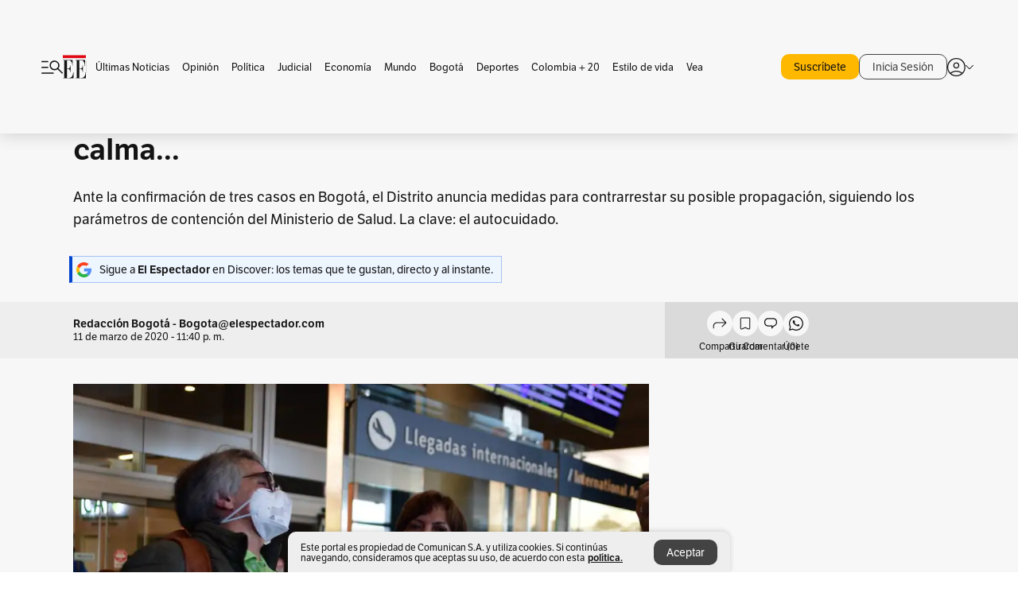

--- FILE ---
content_type: text/html; charset=utf-8
request_url: https://www.elespectador.com/bogota/declaran-alerta-amarilla-por-coronavirus-en-bogota-pero-calma-article-908855/
body_size: 26779
content:
<!DOCTYPE html><html lang="es"><head><meta charSet="utf-8"/><link as="style" rel="preload" href="https://use.typekit.net/zke3dlb.css"/><link rel="stylesheet" href="https://use.typekit.net/zke3dlb.css"/><link rel="preload" href="/pf/resources/images/logoShort.svg?d=1148" as="image" type="image/svg+xml"/><link rel="stylesheet" href="/pf/dist/css/el-espectador.css?d=1148"/><link rel="stylesheet" href="/pf/resources/dist/newsletterStructure/css/style.css?d=1148"/><meta name="rating" content="adult"/><meta name="rating" content="RTA-5042-1996-1400-1577-RTA"/><script async="" src="https://cdn.tinypass.com/api/tinypass.min.js"></script><script defer="" src="/pf/resources/scripts/minified/arcads.minified.js?d=1148"></script><script async="" src="/pf/resources/scripts/minified/pianoInit.minified.js?d=1148"></script><script defer="" src="/pf/resources/scripts/minified/pianoScript.minified.js?d=1148"></script><script defer="" src="/pf/resources/scripts/minified/googlePiano.minified.js?d=1148"></script><script defer="" src="/pf/resources/scripts/minified/gtm.minified.js?d=1148"></script><script defer="" src="/pf/resources/scripts/minified/pixel-fb.minified.js?d=1148"></script><script defer="" src="/pf/resources/scripts/minified/teadsCookieless.minified.js?d=1148"></script><title>Declaran alerta amarilla por coronavirus en Bogotá, pero calma... | EL ESPECTADOR</title><meta name="description" content="Ante la confirmación de tres casos en Bogotá, el Distrito anuncia medidas para contrarrestar su posible propagación, siguiendo los parámetros de ..."/><meta name="keywords" content="Alerta Amarilla por Coronavirus en Bogotá, Alerta amarilla en Bogotá, Coronavirus en Bogotá, Coronavirus, Covid-19, Alerta amarilla, Bogotá"/><meta name="news_keywords" content="Alerta Amarilla por Coronavirus en Bogotá, Alerta amarilla en Bogotá, Coronavirus en Bogotá, Coronavirus, Covid-19, Alerta amarilla, Bogotá"/><meta name="cXenseParse:title" content="Declaran alerta amarilla por coronavirus en Bogotá, pero calma..."/><meta name="cXenseParse:author" content="Redacción Bogotá - Bogota@elespectador.com"/><meta name="cXenseParse:description" content="Ante la confirmación de tres casos en Bogotá, el Distrito anuncia medidas para contrarrestar su posible propagación, siguiendo los parámetros de contención del Ministerio de Salud. La clave: el autocuidado."/><meta name="cXenseParse:keywords" content="alerta-amarilla-por-coronavirus-en-bogota,alerta-amarilla-en-bogota,coronavirus-en-bogota,coronavirus,covid-19,alerta-amarilla,bogota"/><meta name="cXenseParse:pageclass" content="article"/><meta name="cXenseParse:image" content="https://www.elespectador.com/resizer/v2/B4H5S2AAVFHRFGECMDHE5V6AZE.jpeg?auth=3bcee2eca54f25685c14200300f3eb23d83eb36c6e52d6c23076cf9cf6c364a8&amp;width=657&amp;smart=true&amp;quality=60"/><meta name="cXenseParse:publishtime" content="2020-03-11T23:40:50Z"/><meta name="cXenseParse:recs:publishtime" content="2020-03-11T23:40:50Z"/><meta name="cXenseParse:articleid" content="PXIE6M7MV5GJNOPOELLBQBZBWE"/><meta name="cXenseParse:recs:articleid" content="PXIE6M7MV5GJNOPOELLBQBZBWE"/><meta name="cXenseParse:recs:category" content="Bogotá"/><meta name="cXenseParse:taxonomy" content="/bogota"/><meta name="cXenseParse:esp-section" content="Bogotá"/><meta name="cXenseParse:esp-type" content="article"/><meta name="cXenseParse:url" content="https://www.elespectador.com/bogota/declaran-alerta-amarilla-por-coronavirus-en-bogota-pero-calma-article-908855/"/><meta name="cXenseParse:esp-tipo_de_contenido" content=""/><meta name="cXenseParse:esp-modified_time" content="2021-05-16T09:33:50.062-05:00"/><meta name="robots" content="follow, index, max-snippet:150, max-image-preview:large  "/><link rel="amphtml" href="https://www.elespectador.com/bogota/declaran-alerta-amarilla-por-coronavirus-en-bogota-pero-calma-article-908855/?outputType=amp"/><link rel="canonical" href="https://www.elespectador.com/bogota/declaran-alerta-amarilla-por-coronavirus-en-bogota-pero-calma-article-908855/"/><link rel="alternate" hrefLang="es" href="https://www.elespectador.com/bogota/declaran-alerta-amarilla-por-coronavirus-en-bogota-pero-calma-article-908855/"/><link rel="alternate" type="application/rss+xml" title="El Espectador - Discover - General" href="https://www.elespectador.com/arc/outboundfeeds/discover/?outputType=xml"/><link rel="alternate" type="application/rss+xml" title="El Espectador - Discover - Bogota" href="https://www.elespectador.com/arc/outboundfeeds/discover/category/bogota/?outputType=xml"/><meta name="language" content="spanish"/><meta name="genre" content="news"/><meta name="MobileOptimized" content="width"/><meta name="HandheldFriendly" content="true"/><meta name="viewport" content="width=device-width, initial-scale=1"/><meta name="author" content="El Espectador"/><meta property="ps:breadCrumb" content="Inicio"/><meta property="ps:contentTemplate" content="Home"/><meta property="ps:pageName" content="home"/><meta property="og:site_name" content="ELESPECTADOR.COM"/><meta property="og:url" content="https://www.elespectador.com/bogota/declaran-alerta-amarilla-por-coronavirus-en-bogota-pero-calma-article-908855/"/><meta property="og:title" content="Declaran alerta amarilla por coronavirus en Bogotá, pero calma..."/><meta property="og:description" content="Ante la confirmación de tres casos en Bogotá, el Distrito anuncia medidas para contrarrestar su posible propagación, siguiendo los parámetros de ..."/><meta property="og:image" content="https://www.elespectador.com/resizer/v2/B4H5S2AAVFHRFGECMDHE5V6AZE.jpeg?auth=3bcee2eca54f25685c14200300f3eb23d83eb36c6e52d6c23076cf9cf6c364a8&amp;width=657&amp;smart=true&amp;quality=60"/><meta property="og:country_name" content="Colombia"/><meta property="og:type" content="article"/><meta name="twitter:card" content="summary_large_image"/><meta name="twitter:site" content="@elespectador"/><meta name="twitter:creator" content="@elespectador"/><meta name="twitter:url" content="https://www.elespectador.com/bogota/declaran-alerta-amarilla-por-coronavirus-en-bogota-pero-calma-article-908855/"/><meta property="twitter:title" content="Declaran alerta amarilla por coronavirus en Bogotá, pero calma..."/><meta property="twitter:description" content="Ante la confirmación de tres casos en Bogotá, el Distrito anuncia medidas para contrarrestar su posible propagación, siguiendo los parámetros de ..."/><meta name="twitter:image" content="https://www.elespectador.com/resizer/v2/B4H5S2AAVFHRFGECMDHE5V6AZE.jpeg?auth=3bcee2eca54f25685c14200300f3eb23d83eb36c6e52d6c23076cf9cf6c364a8&amp;width=657&amp;smart=true&amp;quality=60"/><meta name="twitter:image:alt" content="Declaran alerta amarilla por coronavirus en Bogotá, pero calma..."/><meta property="fb:app_id" content="687966271952902"/><meta property="fb:pages" content="14302129065"/><meta name="dcterms.title" content="ELESPECTADOR.COM"/><meta name="dcterms.type" content="Text"/><meta name="dcterms.identifier" content="https://www.elespectador.com/bogota/declaran-alerta-amarilla-por-coronavirus-en-bogota-pero-calma-article-908855/"/><meta name="dcterms.format" content="text/html"/><meta name="geo.placename" content="Colombia"/><meta name="geo.position" content="4.6626515162041535;-74.05541002750398"/><meta name="ICBM" content="4.6626515162041535;-74.05541002750398"/><meta name="format-detection" content="telephone=no"/><meta name="distribution" content="global"/><meta name="geo.region" content="CO"/><meta name="EE-adCode" content="BZBWE"/><meta property="article:author" content="El Espectador"/><meta property="article:section" content="Bogotá"/><meta property="article:published_time" content="2020-03-11T23:40:50Z"/><meta property="article:content_tier" content="free"/><meta name="article:modified_time" content="2021-05-16T09:33:50.062Z"/><meta name="google-signin-client_id" content="430461265313-2jlpt8n23uj7avn6ijfbj0gmto7dgrko.apps.googleusercontent.com"/><script async="" subscriptions-control="manual" src="https://news.google.com/swg/js/v1/swg.js"></script><script async="" src="https://news.google.com/swg/js/v1/swg-gaa.js"></script><script async="" src="/pf/resources/scripts/minified/membranaMedia.minified.js?d=1148"></script><script type="application/javascript" id="polyfill-script">if(!Array.prototype.includes||!(window.Object && window.Object.assign)||!window.Promise||!window.Symbol||!window.fetch){document.write('<script type="application/javascript" src="/pf/dist/engine/polyfill.js?d=1148&mxId=00000000" defer=""><\/script>')}</script><script id="fusion-engine-react-script" type="application/javascript" src="/pf/dist/engine/react.js?d=1148&amp;mxId=00000000" defer=""></script><script id="fusion-engine-combinations-script" type="application/javascript" src="/pf/dist/components/combinations/article.js?d=1148&amp;mxId=00000000" defer=""></script><link rel="icon" href="/pf/resources/images/favicons/logoFavicon.svg?d=1148" type="image/vnd.microsoft.icon"/><link rel="icon" href="/pf/resources/images/favicons/logoFavicon.svg?d=1148" type="image/svg+xml"/><link rel="icon" type="image/svg+xml" href="/pf/resources/images/favicons/logoFavicon-16.svg?d=1148" sizes="16x16"/><link rel="icon" type="image/svg+xml" href="/pf/resources/images/favicons/logoFavicon-32.svg?d=1148" sizes="32x32"/><link rel="icon" type="image/svg+xml" href="/pf/resources/images/favicons/logoFavicon-48.svg?d=1148" sizes="48x48"/><link rel="icon" type="image/svg+xml" href="/pf/resources/images/favicons/logoFavicon-76.svg?d=1148" sizes="76x76"/><link rel="icon" type="image/svg+xml" href="/pf/resources/images/favicons/logoFavicon-96.svg?d=1148" sizes="96x96"/><link rel="apple-touch-icon-precomposed" type="image/png" href="/pf/resources/images/favicons/favicon-EE-120.png?d=1148" sizes="120x120"/><link rel="apple-touch-icon-precomposed" type="image/png" href="/pf/resources/images/favicons/favicon-EE-152.png?d=1148" sizes="152x152"/><link rel="apple-touch-icon-precomposed" type="image/png" href="/pf/resources/images/favicons/favicon-EE-167.png?d=1148" sizes="167x167"/><link rel="apple-touch-icon-precomposed" type="image/png" href="/pf/resources/images/favicons/favicon-EE-180.png?d=1148" sizes="180x180"/><link rel="icon" type="image/svg+xml" href="/pf/resources/images/favicons/logoFavicon-192.svg?d=1148" sizes="192x192"/><link rel="manifest" href="/manifest.json"/><script defer="" src="https://cdnjs.cloudflare.com/ajax/libs/crypto-js/4.0.0/core.js" integrity="sha256-kZdkZhqgFNaGr6uXhjDI1wJie4rPdXuwZIwGvbkmxAI= sha384-16NHxQ56nk9L6mYJEMueErCQy3apXT3t+s3Zln/9Cb5r65PyVoyYWc1Xis2AyLeO sha512-juG4T5LbIw5oIaxRM4SsstO0WEuz3c6BwPhhzgIXvy98OM7UiZsvzCcTz7Is0zGHHIBPaDkCvJ3++uUqBFkRUg==" crossorigin="anonymous"></script><script defer="" src="https://cdnjs.cloudflare.com/ajax/libs/crypto-js/4.0.0/md5.min.js" integrity="sha256-HX0j5mAQX1PZWyNi/7GYv7G27BRBRlmNKXHbGv4fUYg= sha384-8grjJYqm7LKLYU+wyJNSF5VuUdBkO2nhlP5uc1Yucc9Q1UfngglfeZonVNCLIoCR sha512-VLDQac8zlryHkFvL1HIH9KKjkPNdsNLEXM/vImKGMaNkEXbNtb+dyhnyXFkxai1RVNtwrD5L7vffgtzYzeKI3A==" crossorigin="anonymous"></script><div id="fusion-static-enter:custom-structured-data" style="display:none" data-fusion-component="custom-structured-data"></div><script type="application/ld+json">{
    "@context": "https://schema.org",
    "@type":"Organization",
    "name":"El Espectador",
    "url":"https://www.elespectador.com",
    "logo":{
      "@type":"ImageObject",
      "url":"/pf/resources/images/favicons/favicon-EE-152.png?d=1148",
      "width":"300"
    },
    "contactPoint": {
      "@type": "ContactPoint",
      "telephone": "018000510903",
      "contactType": "Servicio al cliente"
    },
    "sameAs":[
      "https://www.facebook.com/elespectadorcom",
      "https://twitter.com/elespectador",
      "https://www.instagram.com/elespectador/",
      "https://www.youtube.com/user/Elespectadorcom?sub_confirmation=1"
    ]}
    </script><script type="application/ld+json">{
  "@context": "http://schema.org",
  "@type": "WebSite",
  "name": "El Espectador",
  "url": "https://www.elespectador.com",
  "sameAs":[
    "https://www.facebook.com/elespectadorcom",
    "https://twitter.com/elespectador",
    "https://www.instagram.com/elespectador/",
    "https://www.youtube.com/user/Elespectadorcom?sub_confirmation=1"
  ]
  ,
      "potentialAction": {
        "@type": "SearchAction",
        "target": "https://www.elespectador.com/buscador/{q}",
        "query-input": "required name=q"
      }
}</script><div id="fusion-static-exit:custom-structured-data" style="display:none" data-fusion-component="custom-structured-data"></div><script src="https://jsc.mgid.com/site/939125.js" async=""></script><script defer="" src="/pf/resources/scripts/minified/adsmovil.minified.js?d=1148"></script><script type="application/json">var params = {
    'email':'',
    'phone': '',
    'puid': ''
}
adsmovil.Init(params);</script><script defer="" src="/pf/resources/scripts/minified/ssm.minified.js?d=1148"></script><script async="" src="https://a.teads.tv/analytics/tag.js"></script>
<script>(window.BOOMR_mq=window.BOOMR_mq||[]).push(["addVar",{"rua.upush":"false","rua.cpush":"true","rua.upre":"false","rua.cpre":"true","rua.uprl":"false","rua.cprl":"false","rua.cprf":"false","rua.trans":"SJ-631d457d-017f-486e-bf6a-581fcced99bb","rua.cook":"false","rua.ims":"false","rua.ufprl":"false","rua.cfprl":"false","rua.isuxp":"false","rua.texp":"norulematch","rua.ceh":"false","rua.ueh":"false","rua.ieh.st":"0"}]);</script>
                              <script>!function(e){var n="https://s.go-mpulse.net/boomerang/";if("False"=="True")e.BOOMR_config=e.BOOMR_config||{},e.BOOMR_config.PageParams=e.BOOMR_config.PageParams||{},e.BOOMR_config.PageParams.pci=!0,n="https://s2.go-mpulse.net/boomerang/";if(window.BOOMR_API_key="GRJMD-A2LGW-55R3Y-KNEZE-U6B3Q",function(){function e(){if(!o){var e=document.createElement("script");e.id="boomr-scr-as",e.src=window.BOOMR.url,e.async=!0,i.parentNode.appendChild(e),o=!0}}function t(e){o=!0;var n,t,a,r,d=document,O=window;if(window.BOOMR.snippetMethod=e?"if":"i",t=function(e,n){var t=d.createElement("script");t.id=n||"boomr-if-as",t.src=window.BOOMR.url,BOOMR_lstart=(new Date).getTime(),e=e||d.body,e.appendChild(t)},!window.addEventListener&&window.attachEvent&&navigator.userAgent.match(/MSIE [67]\./))return window.BOOMR.snippetMethod="s",void t(i.parentNode,"boomr-async");a=document.createElement("IFRAME"),a.src="about:blank",a.title="",a.role="presentation",a.loading="eager",r=(a.frameElement||a).style,r.width=0,r.height=0,r.border=0,r.display="none",i.parentNode.appendChild(a);try{O=a.contentWindow,d=O.document.open()}catch(_){n=document.domain,a.src="javascript:var d=document.open();d.domain='"+n+"';void(0);",O=a.contentWindow,d=O.document.open()}if(n)d._boomrl=function(){this.domain=n,t()},d.write("<bo"+"dy onload='document._boomrl();'>");else if(O._boomrl=function(){t()},O.addEventListener)O.addEventListener("load",O._boomrl,!1);else if(O.attachEvent)O.attachEvent("onload",O._boomrl);d.close()}function a(e){window.BOOMR_onload=e&&e.timeStamp||(new Date).getTime()}if(!window.BOOMR||!window.BOOMR.version&&!window.BOOMR.snippetExecuted){window.BOOMR=window.BOOMR||{},window.BOOMR.snippetStart=(new Date).getTime(),window.BOOMR.snippetExecuted=!0,window.BOOMR.snippetVersion=12,window.BOOMR.url=n+"GRJMD-A2LGW-55R3Y-KNEZE-U6B3Q";var i=document.currentScript||document.getElementsByTagName("script")[0],o=!1,r=document.createElement("link");if(r.relList&&"function"==typeof r.relList.supports&&r.relList.supports("preload")&&"as"in r)window.BOOMR.snippetMethod="p",r.href=window.BOOMR.url,r.rel="preload",r.as="script",r.addEventListener("load",e),r.addEventListener("error",function(){t(!0)}),setTimeout(function(){if(!o)t(!0)},3e3),BOOMR_lstart=(new Date).getTime(),i.parentNode.appendChild(r);else t(!1);if(window.addEventListener)window.addEventListener("load",a,!1);else if(window.attachEvent)window.attachEvent("onload",a)}}(),"".length>0)if(e&&"performance"in e&&e.performance&&"function"==typeof e.performance.setResourceTimingBufferSize)e.performance.setResourceTimingBufferSize();!function(){if(BOOMR=e.BOOMR||{},BOOMR.plugins=BOOMR.plugins||{},!BOOMR.plugins.AK){var n="true"=="true"?1:0,t="",a="gqhfroqx3t3iw2ly5qiq-f-c775e44fe-clientnsv4-s.akamaihd.net",i="false"=="true"?2:1,o={"ak.v":"39","ak.cp":"927404","ak.ai":parseInt("594085",10),"ak.ol":"0","ak.cr":8,"ak.ipv":4,"ak.proto":"h2","ak.rid":"44c0ea9","ak.r":41995,"ak.a2":n,"ak.m":"dscr","ak.n":"ff","ak.bpcip":"52.14.88.0","ak.cport":57568,"ak.gh":"23.66.232.191","ak.quicv":"","ak.tlsv":"tls1.3","ak.0rtt":"","ak.0rtt.ed":"","ak.csrc":"-","ak.acc":"","ak.t":"1769532433","ak.ak":"hOBiQwZUYzCg5VSAfCLimQ==m9e9WHGQEJ0EJUwHsuYl9Uo4JJdd1yBK5r0DwC4/KVqS/N2OBRQuREFTFDxQL4c6nSZgr4ktN2GYjlzL3kbH5lRfHTUkBQVpHxdwJmPAeccO95WcOxRiJ1WhfeP8X2ZhDBwfUbMJ7uOX/jSyk31HRTNtE6uIfio5YhK+J5CrxSZdEbFEYH9yoEQj7wLQVRKzkQUezAYFFahZa/QWl4YVlHgRMaCSeO+wZarkJ3vGMgKvk/eo9pXFXo1Io+HVN+B0Dzv0mNPwpEwhmUVoCCoONoaj9h+Zp6ibPRraqSRCIMZY8YPP2qTHComb8uOWVdMxbuqW5kq2i3Wa3zeDBmYXWBxkEhQvrs8HrJLTLkKp+vXH3jEc1LVcP3BinhOjnUwrwY5IKpD0emCNuwPQNgWTDOKWkAvzX78EWZVIlkQ6d0U=","ak.pv":"62","ak.dpoabenc":"","ak.tf":i};if(""!==t)o["ak.ruds"]=t;var r={i:!1,av:function(n){var t="http.initiator";if(n&&(!n[t]||"spa_hard"===n[t]))o["ak.feo"]=void 0!==e.aFeoApplied?1:0,BOOMR.addVar(o)},rv:function(){var e=["ak.bpcip","ak.cport","ak.cr","ak.csrc","ak.gh","ak.ipv","ak.m","ak.n","ak.ol","ak.proto","ak.quicv","ak.tlsv","ak.0rtt","ak.0rtt.ed","ak.r","ak.acc","ak.t","ak.tf"];BOOMR.removeVar(e)}};BOOMR.plugins.AK={akVars:o,akDNSPreFetchDomain:a,init:function(){if(!r.i){var e=BOOMR.subscribe;e("before_beacon",r.av,null,null),e("onbeacon",r.rv,null,null),r.i=!0}return this},is_complete:function(){return!0}}}}()}(window);</script></head><body class=""><noscript><iframe src="https://www.googletagmanager.com/ns.html?id=GTM-5FQVPR" title="Tag manager no script" height="0" width="0" style="display:none;visibility:hidden"></iframe></noscript><div id="fusion-app"><div id="containerNoAdsLayout" class="Site_skin "><div class="Auth"></div><div class="OneSignal"></div><div><div><style>.onesignal-slidedown-container {
    display: none !important;
  }
  </style><div class="Modal-hide"><div class="Modal-Container"><div id=""><div><div id="notificationPopup"><div class="Modal-Container"><div><img class="Modal-Image" src="/pf/resources/images/logoShortLight.svg?d=1148" alt="Logo El Espectador"/></div><div><div class="Modal-Text">No te pierdas ningún acontecimiento, accede a nuestras notificaciones</div><div class="Modal-ContainerButton"><button class="Button Button_text Button_ Button_text_" type="button">No, gracias</button><div class="onesignal-customlink-container"></div></div></div></div></div></div></div></div></div></div></div><header id="header-layout"><div class="Header Header-TopBar Header_standar"><div class="Header-Content"><div class="BurgerMenu-OpenButton"><svg viewBox="0 0 1024 1024" style="display:inline-block;stroke:currentColor;fill:currentColor"><path d="M28.158 828.615c-37.317 1.365-37.772-58.706 0-57.341h537.91c37.317-1.365 37.772 58.706 0 57.341h-537.91zM28.158 552.834c-37.317 1.365-37.772-58.706 0-57.341h277.601c15.928 0 29.125 12.743 28.67 28.67 0 15.928-12.743 29.125-28.67 28.67h-277.601zM28.158 277.053c-37.317 1.365-37.772-58.706 0-57.341h277.601c15.928 0 29.125 12.743 28.67 28.67 0 15.928-12.743 29.125-28.67 28.67h-277.601zM627.959 658.869c-201.147 9.557-314.463-258.943-165.195-394.559 194.776-202.513 531.539 84.191 348.594 304.907l203.423 200.237c12.743 10.467 11.832 29.58 0 40.957-10.467 11.377-29.58 10.467-40.957 0l-203.423-200.237c-40.957 30.946-91.472 49.149-142.897 49.149zM627.959 601.528c48.694 0 90.562-16.838 124.693-50.514s51.425-74.634 51.425-122.872c0-48.239-17.293-89.197-51.425-122.872s-75.999-50.514-124.693-50.514-90.562 16.838-124.693 50.514c-34.131 33.676-51.425 74.634-51.425 122.872s17.293 89.197 51.425 122.872c34.131 33.676 75.999 50.514 124.693 50.514z"></path></svg></div><div class="Header-Logo Header-MainLogo"><a href="/" rel="noreferrer"><picture class="Header-LogoImage"><img src="/pf/resources/images/logoFull.svg?d=1148" alt="Elespectador.com: Últimas noticias de Colombia y el mundo" width="240" height="37"/></picture></a></div><div class="Header-ContainerUser"><div class="Header-User" id="UserAvatarContainer"><div class="Header-UserContainer"><div class="Header-Anon "><svg class="Header-AvatarCircle" viewBox="0 0 1024 1024" style="display:inline-block;stroke:currentColor;fill:currentColor"><path d="M177.79 824.384c190.977-148.689 469.712-148.689 660.689 0 276.462-268.732 58.657-784.824-330.117-767.545-388.774-17.279-607.034 499.268-330.572 767.545zM507.908 586.117c-224.171 2.274-224.171-343.758 0-341.485 224.171-2.274 224.171 343.758 0 341.485zM507.908 1024.455c-677.513-16.824-677.513-1007.631 0-1024 677.513 16.824 677.513 1007.631 0 1024zM507.908 967.616c100.49 0.455 211.893-37.741 286.465-102.764-155.964-127.318-417.876-130.046-572.931 0 74.572 65.023 185.975 103.673 286.465 102.764zM507.908 529.279c148.234 4.092 148.234-231.901 0-227.808-148.234-4.092-148.234 231.901 0 227.808z"></path></svg><svg class="Header-Arrow " viewBox="0 0 422 1024" style="display:inline-block;stroke:currentColor;fill:currentColor"><path d="M336.696 512.431l-321.106-321.106c-35.676-32.942 19.56-91.257 53.521-53.521l331.738 331.738c12.684 12.684 17.846 25.385 17.846 42.877 0 17.151-5.146 30.19-17.846 42.877l-331.738 331.738c-32.942 35.338-91.257-19.56-53.521-53.521l321.106-321.106z"></path></svg></div></div></div></div></div><div class="Header-ScrollProgressBar Header-ScrollProgressBar_hide"><div class="Header-ScrollProgressBarFill" style="width:0%"></div></div></div><div class="Header-BasicPlaceholder"></div><div class="PianoContainer-UserMenu"></div></header><div class="Container  Container_article"><div id="onlive-layout" class="GlobalContainer Layout-Container 
          
          "><div></div></div><div id="main-layout" class="
            GlobalContainer Layout-Container "><section id=""><div><script type="application/ld+json">{
    "@context": "https://schema.org",
    "@type": "BreadcrumbList",
    "itemListElement": [
      {
        "@type": "ListItem",
        "position": 0,
        "item":
        {
          "@id": "/",
          "name": "Home"
        }
      },
      
          {
            "@type": "ListItem",
            "position": 1,
            "item":
            {
              "@id": "/bogota",
              "name": "Bogotá"
            }
          }
    ]
  }</script><div class="Breadcrumb   "><div class="Breadcrumb-Container"><span class="Breadcrumb-Text"><a href="/"><h3>Home</h3></a></span><span class="Breadcrumb-Text Breadcrumb-SectionText"><svg class="Breadcrumb Breadcrumb-Icon" viewBox="0 0 422 1024" style="display:inline-block;stroke:currentColor;fill:currentColor"><path d="M336.696 512.431l-321.106-321.106c-35.676-32.942 19.56-91.257 53.521-53.521l331.738 331.738c12.684 12.684 17.846 25.385 17.846 42.877 0 17.151-5.146 30.19-17.846 42.877l-331.738 331.738c-32.942 35.338-91.257-19.56-53.521-53.521l321.106-321.106z"></path></svg><a href="/bogota/"><div class="">Bogotá</div></a></span></div></div></div><div class="ArticleHeader ArticleHeader_article
        "><h1 class="Title ArticleHeader-Title">Declaran alerta amarilla por coronavirus en Bogotá, pero calma...</h1><h2 class="ArticleHeader-Hook"><div>Ante la confirmación de tres casos en Bogotá, el Distrito anuncia medidas para contrarrestar su posible propagación, siguiendo los parámetros de contención del Ministerio de Salud. La clave: el autocuidado.</div></h2><a href="https://profile.google.com/cp/CgkvbS8wOTFneHk" class="BannerAlert BannerAlert_google  "><svg class="BannerAlert-Icon" viewBox="0 0 1024 1024" style="display:inline-block;stroke:currentColor;fill:currentColor"><path d="M665.19 773.325c58.982-34.406 106.086-90.112 129.434-154.829h-272.384v-202.342h490.291c35.635 188.416-35.635 373.555-181.453 493.568l-165.478-136.397z" fill="rgb(81, 142, 247)"></path><path d="M665.19 773.325l165.478 136.397c-248.218 203.981-620.134 124.109-769.229-156.877l163.43-134.349c63.898 176.128 279.347 248.218 440.32 154.829z" fill="rgb(41, 179, 70)"></path><path d="M222.413 411.648l-165.478-133.939c133.939-263.373 465.306-357.581 719.258-203.571 8.192 4.915 58.163 38.502 58.982 43.418l-2.048 4.506-162.202 132.301c-138.035-87.654-323.174-46.285-412.877 89.293-11.469 17.203-29.082 49.152-35.226 67.994z" fill="rgb(251, 64, 29)"></path><path d="M222.413 411.648c-20.89 60.621-19.661 146.637 2.458 206.848l-163.43 134.349c-79.872-150.323-82.33-323.174-4.506-475.136l165.478 134.349z" fill="rgb(250, 186, 1)"></path></svg><div class="BannerAlert-Text"><span>Sigue a </span><span class="BannerAlert-Text_semibold">El Espectador</span><span> en Discover: los temas que te gustan, directo y al instante.</span></div></a><div class="ArticleHeader-ContainerSocial"><div class="ArticleHeader-ContainerInfo"><div class="ArticleHeader-ContainerAuthor"><div class="ArticleHeader-Author">Redacción Bogotá - Bogota@elespectador.com</div><div class="Datetime ArticleHeader-Date">11 de marzo de 2020 - 11:40 p. m.</div></div></div><div class="SocialMedia "><div class="SocialMedia_share"><div class="SocialMedia-shareIcon"><div class="PopUpShare "><a href=""><svg class="SocialMedia-Icon" viewBox="0 0 1476 1024" style="display:inline-block;stroke:currentColor;fill:currentColor"><path d="M499.144 480.391c-133.72-3.483-253.532 115.83-250.049 250.049v178.467c1.488 46.732-73.080 46.732-71.582 0v-178.467c-4.473-172.996 148.137-325.614 321.133-321.133h684.031l-266.951-267.45c-36.29-31.818 19.388-85.010 50.707-50.707 9.444 17.899 357.423 334.061 330.582 353.948 27.834 18.39-322.63 337.046-330.582 353.948-31.319 35.791-85.010-19.388-51.206-50.707l267.45-267.45h-683.537z"></path></svg><span class="PopUpShare-Text">Compartir</span></a><div class="PopUpShare-Box false"><div class="PopUpShare-Box_share"><span><svg url="https://www.elespectador.com/bogota/declaran-alerta-amarilla-por-coronavirus-en-bogota-pero-calma-article-908855//?utm_source=interno&amp;utm_medium=boton&amp;utm_campaign=share_content&amp;utm_content=boton_copiar_articulos" viewBox="0 0 1023 1024" style="display:inline-block;stroke:currentColor;fill:currentColor"><path d="M480.997 846.401c-193.23 201.753-505.448-110.823-303.697-303.697l113.305-113.305c23.446-24.859 62.518 13.499 37.298 37.298-51.145 58.608-170.144 137.821-160.554 228.038-6.036 140.305 181.86 217.379 276.343 114.733l113.305-113.305c23.446-25.216 62.518 13.856 37.298 37.298l-113.305 113.305zM419.543 641.451c-5.323 5.323-11.366 7.82-18.466 7.82s-13.499-2.483-18.823-7.82-7.82-11.366-7.82-18.466 2.483-13.499 7.82-18.466l223.415-223.415c5.323-5.323 11.366-7.82 18.466-7.82s13.499 2.483 18.823 7.82 7.82 11.366 7.82 18.466-2.483 13.499-7.82 18.466l-223.415 223.415zM734.957 592.79c-23.446 24.859-62.518-13.499-37.298-37.298l113.305-113.305c149.895-149.895-79.214-378.991-229.454-229.454l-113.305 113.305c-23.446 25.216-62.518-13.856-37.298-37.298l113.305-113.305c79.916-84.18 223.772-84.18 303.697 0 84.18 79.916 84.18 223.772 0 303.697l-113.305 113.305z"></path></svg>Copiar link</span></div><div class="PopUpShare-Box_share"><button aria-label="twitter" class="react-share__ShareButton" style="background-color:transparent;border:none;padding:0;font:inherit;color:inherit;cursor:pointer"><svg class="SocialMedia-Icon_share" viewBox="0 0 1024 1024" style="display:inline-block;stroke:currentColor;fill:currentColor"><path d="M155.566 176.768l276.5 369.906-278.22 300.558h62.753l243.544-263.31 196.846 263.31h213.176l-292.261-390.526 259.304-279.938h-62.753l-224.345 242.392-181.373-242.392h-213.176zM247.821 222.896h97.994l432.362 578.209h-97.994l-432.362-578.209z"></path></svg></button><span>X</span></div><div class="PopUpShare-Box_share"><button aria-label="facebook" class="react-share__ShareButton" style="background-color:transparent;border:none;padding:0;font:inherit;color:inherit;cursor:pointer"><svg class="SocialMedia-Icon_share" viewBox="0 0 1024 1024" style="display:inline-block;stroke:currentColor;fill:currentColor"><path d="M431.718 557.963h-7.548q-41.545 0-83.032 0c-14.248 0-19.31-5.12-19.31-19.427q0-55.296 0-110.592c0-14.131 5.383-19.573 19.427-19.573h90.463v-80.223c-0.058-1.789-0.090-3.893-0.090-6.004 0-35.463 9.242-68.767 25.448-97.635l-0.519 1.006c18.196-31.379 46.465-55.204 80.308-67.313l1.056-0.33c20.012-7.313 43.117-11.543 67.209-11.543 0.883 0 1.764 0.006 2.644 0.017l-0.134-0.001q44.822 0 89.644 0c12.815 0 18.52 5.705 18.52 18.608q0 51.99 0 103.98c0 13.078-5.442 18.344-18.608 18.432-24.459 0.263-48.976 0-73.406 1.083-0.707-0.052-1.531-0.081-2.363-0.081-12.838 0-24.032 7.037-29.936 17.465l-0.089 0.171c-3.010 5.801-4.934 12.611-5.32 19.829l-0.005 0.124c-0.556 27.034-0.234 54.126-0.234 82.183h105.326c14.921 0 20.041 5.12 20.041 20.129q0 54.945 0 109.978c0 14.629-4.798 19.485-19.836 19.544h-105.911v296.55c0 15.828-4.974 20.86-20.48 20.86h-114.103c-13.78 0-19.134-5.383-19.134-19.105v-298.423z"></path></svg></button><span>Facebook</span></div><div class="PopUpShare-Box_share"><button aria-label="whatsapp" class="react-share__ShareButton" style="background-color:transparent;border:none;padding:0;font:inherit;color:inherit;cursor:pointer"><svg class="SocialMedia-Icon_share" viewBox="0 0 1026 1024" style="display:inline-block;stroke:currentColor;fill:currentColor"><path d="M512 73.728c241.664 0 438.272 196.608 438.272 438.272s-196.608 438.272-438.272 438.272c-74.547 0-147.866-18.842-212.173-54.886l-25.395-13.926-28.262 6.963-149.504 36.454 33.997-158.515 5.734-26.214-12.698-23.757c-33.587-63.488-50.381-131.891-50.381-203.981 0.41-242.074 197.018-438.682 438.682-438.682zM512 0c-282.624 0-512 229.376-512 512 0 86.016 21.299 167.117 58.982 238.387l-58.982 273.613 263.782-64.307c73.318 40.96 158.106 64.307 248.218 64.307 282.624 0 512-229.376 512-512s-229.376-512-512-512z"></path><path d="M512 581.222c-55.296-45.466-137.626-99.123-90.112-164.25 25.395-51.2-40.55-176.128-105.677-127.795-208.077 182.682 373.555 580.403 433.766 362.496 16.794-44.646-31.949-68.813-65.946-81.51-78.234-24.166-70.042 99.123-172.032 10.65z"></path></svg></button><span>Whatsapp</span></div><div class="PopUpShare-Box_share"><button aria-label="linkedin" class="react-share__ShareButton" style="background-color:transparent;border:none;padding:0;font:inherit;color:inherit;cursor:pointer"><svg class="SocialMedia-Icon_share" viewBox="0 0 1024 1024" style="display:inline-block;stroke:currentColor;fill:currentColor"><path d="M576.154 1024h-212.862v-673.49c0-6.391 0.492-10.815 8.849-10.815 64.891 0.983 130.274-1.966 195.165 0.983v93.404c90.454-158.295 381.481-151.904 436.048 33.429 44.735 177.467 13.765 374.107 22.614 555.998h-212.862v-343.627c3.933-75.706-16.223-179.434-112.576-171.568-102.253-1.966-129.782 93.404-124.866 178.942v336.253z"></path><path d="M17.698 340.678h211.879v683.322h-211.879z"></path><path d="M246.783 123.391c2.458 160.261-249.241 160.261-246.783 0 0-68.332 55.059-123.391 123.391-123.391 0.381-0.004 0.83-0.007 1.281-0.007 67.441 0 122.113 54.672 122.113 122.113 0 0.279-0.001 0.558-0.003 0.836l0-0.043z"></path></svg></button><span>LinkedIn</span></div><div class="PopUpShare-Box_share"><button aria-label="email" class="react-share__ShareButton" style="background-color:transparent;border:none;padding:0;font:inherit;color:inherit;cursor:pointer"><svg class="SocialMedia-Icon_share" viewBox="0 0 1024 1024" style="display:inline-block;stroke:currentColor;fill:currentColor"><path d="M797.318 283.809c11.392 0 20.941 9.239 20.941 20.941v414.502c0 11.392-9.239 20.941-20.941 20.941h-570.944c-11.564 0-20.941-9.377-20.941-20.941v0-414.502c0-11.392 9.239-20.941 20.941-20.941h571.248zM797.625 243.775h-571.248c-33.569 0-60.976 27.407-60.976 60.976v414.502c0 33.569 27.407 60.976 60.976 60.976h571.248c33.569 0 60.976-27.407 60.976-60.976v-414.502c0-33.569-27.407-60.976-60.976-60.976z"></path><path d="M200.508 289.045l311.648 202.938 306.411-198.010" fill="none" stroke-linejoin="miter" stroke-linecap="butt" stroke-miterlimit="10" stroke-width="76.41791044776119"></path></svg></button><span>Correo electrónico</span></div></div></div></div><div title="Guardar artículo"><div class="Bookmark   "><svg class="SocialMedia-Icon" viewBox="0 0 592 1024" style="display:inline-block;stroke:currentColor;fill:currentColor"><path d="M40.757 198.221l7.844 638.467 247.543-90.669 247.859 90.669 14.747-638.467h-517.988z" fill="none"></path><path d="M296.148 779.903l-179.46 77.179c-25.729 10.981-50.51 9.099-73.727-6.277s-34.822-37.022-34.822-64.634v-548.738c0-21.963 7.532-40.476 22.279-55.219s33.259-22.279 55.219-22.279h420.727c21.963 0 40.476 7.532 55.219 22.279s22.279 33.259 22.279 55.219v548.421c0 27.607-11.607 49.256-34.822 64.634s-47.692 17.57-73.727 6.277l-179.46-77.179zM506.667 207.947h-420.727c-29.495 4.082-29.495 29.495-29.495 29.495v546.543s0 37.966 41.415 27.607l198.289-85.651 198.289 85.651s37.966 10.665 41.415-27.607v-546.543c-0.939-23.841-29.495-29.495-29.495-29.495z"></path></svg><div class="Bookmark-Text">Guardar</div></div></div><div class="SocialMedia-CommentCounter false"><a href="#comments"><svg class="SocialMedia-Icon" viewBox="0 0 1210 1024" style="display:inline-block;stroke:currentColor;fill:currentColor"><path d="M777.548 203.929c112.553 0 203.795 91.239 203.795 203.795v0 37.361c0.001 0.173 0.001 0.373 0.001 0.576 0 95.536-65.976 175.658-154.852 197.293l-1.39 0.287-19.023 4.482-76.289 76.289v-75.132h-297.332c-112.553 0-203.795-91.239-203.795-203.795v0-37.361c0-112.553 91.239-203.795 203.795-203.795v0zM777.548 136h-345.089c-150.069 0-271.724 121.655-271.724 271.724v0 37.361c0 150.069 121.655 271.724 271.724 271.724v0h229.605v171.185l178.658-178.658c120.519-29.53 208.536-136.613 208.549-264.25v-37.363c0-150.069-121.655-271.724-271.724-271.724v0z"></path></svg><span>Comentar (0)</span></a></div><a class="SocialMedia_whatsappChanel" href="https://whatsapp.com/channel/0029VZzbXdXLSmbdQGUY8H02" id="Whatsapp-Icon"><svg class="SocialMedia-Icon SocialMedia_whatsapp article" viewBox="0 0 1026 1024" style="display:inline-block;stroke:currentColor;fill:currentColor"><path d="M512 73.728c241.664 0 438.272 196.608 438.272 438.272s-196.608 438.272-438.272 438.272c-74.547 0-147.866-18.842-212.173-54.886l-25.395-13.926-28.262 6.963-149.504 36.454 33.997-158.515 5.734-26.214-12.698-23.757c-33.587-63.488-50.381-131.891-50.381-203.981 0.41-242.074 197.018-438.682 438.682-438.682zM512 0c-282.624 0-512 229.376-512 512 0 86.016 21.299 167.117 58.982 238.387l-58.982 273.613 263.782-64.307c73.318 40.96 158.106 64.307 248.218 64.307 282.624 0 512-229.376 512-512s-229.376-512-512-512z"></path><path d="M512 581.222c-55.296-45.466-137.626-99.123-90.112-164.25 25.395-51.2-40.55-176.128-105.677-127.795-208.077 182.682 373.555 580.403 433.766 362.496 16.794-44.646-31.949-68.813-65.946-81.51-78.234-24.166-70.042 99.123-172.032 10.65z"></path></svg><div class="Bookmark-Text">Únete</div></a></div></div></div></div><div class="Layout-Divisions"><div class="Article Article_article"><div class="Article_article
          "><div class=" "><section class="pure-u-xl-8-12"><article><div class="Article-Content 
        
        no-paywall    "><script type="application/ld+json">{
      "@context": "https://schema.org",
      "@type": "NewsArticle",
      "mainEntityOfPage": {
        "@type": "WebPage",
        "@id": "https://www.elespectador.com/bogota/declaran-alerta-amarilla-por-coronavirus-en-bogota-pero-calma-article-908855/"
      },      
    "mainEntity": {
              "@type": "ItemList",
              "itemListElement": [
      {
          "@type": "ListItem",
          "position": 0,
          "item":
          {
            "@type":"WebPage",
            "@id": "https://www.elespectador.com/tags/alerta-amarilla-por-coronavirus-en-bogota/",
            "name": "Alerta Amarilla por Coronavirus en Bogotá"
          }
        },{
          "@type": "ListItem",
          "position": 1,
          "item":
          {
            "@type":"WebPage",
            "@id": "https://www.elespectador.com/tags/alerta-amarilla-en-bogota/",
            "name": "Alerta amarilla en Bogotá"
          }
        },{
          "@type": "ListItem",
          "position": 2,
          "item":
          {
            "@type":"WebPage",
            "@id": "https://www.elespectador.com/tags/coronavirus-en-bogota/",
            "name": "Coronavirus en Bogotá"
          }
        },{
          "@type": "ListItem",
          "position": 3,
          "item":
          {
            "@type":"WebPage",
            "@id": "https://www.elespectador.com/tags/coronavirus/",
            "name": "Coronavirus"
          }
        },{
          "@type": "ListItem",
          "position": 4,
          "item":
          {
            "@type":"WebPage",
            "@id": "https://www.elespectador.com/tags/covid-19/",
            "name": "Covid-19"
          }
        },{
          "@type": "ListItem",
          "position": 5,
          "item":
          {
            "@type":"WebPage",
            "@id": "https://www.elespectador.com/tags/alerta-amarilla/",
            "name": "Alerta amarilla"
          }
        },{
          "@type": "ListItem",
          "position": 6,
          "item":
          {
            "@type":"WebPage",
            "@id": "https://www.elespectador.com/tags/bogota/",
            "name": "Bogotá"
          }
        }
    ]},  
      "headline": "Declaran alerta amarilla por coronavirus en Bogotá, pero calma...",
      "alternativeHeadline": "Declaran alerta amarilla por coronavirus en Bogotá, pero calma...",
      "articleSection": "Bogotá",
      "url": "https://www.elespectador.com/bogota/declaran-alerta-amarilla-por-coronavirus-en-bogota-pero-calma-article-908855/",
      "image": ["https://cloudfront-us-east-1.images.arcpublishing.com/elespectador/B4H5S2AAVFHRFGECMDHE5V6AZE.jpeg","https://cloudfront-us-east-1.images.arcpublishing.com/elespectador/4IVWPP35DZAXBPS42QMUO37SEM.jpg"],
      "datePublished": "2020-03-11T18:40:50-05:00",
      "dateModified": "2021-05-16T04:33:50-05:00",
      "author": [
         {
                      "@type": "Person",
                      "name":"Redacción Bogotá - Bogota@elespectador.com"
                      
                    }
      ],
       "publisher": {
        "@id": "https://www.elespectador.com",
        "@type": "NewsMediaOrganization",
        "name": "El Espectador",
        "logo": {
          "@type": "ImageObject",
          "url": "https://www.elespectador.com/pf/resources/images/favicons/favicon-EE-152.png?d=1148"
        }
      },
      "description": "Ante la confirmación de tres casos en Bogotá, el Distrito anuncia medidas para contrarrestar su posible propagación, siguiendo los parámetros de contención del Ministerio de Salud. La clave: el autocuidado.",
      "isAccessibleForFree":"false"
      ,"articleBody":"La declaración de pandemia y la confirmación de tres casos de coronavirus en Bogotá llevaron a la Alcaldía a aumentar las medidas de contención. En la tarde de este miércoles, la alcaldesa Claudia López hizo pública la decisión de declarar la alerta amarilla en salud (que se suma a la alerta por calidad del aire), para extender los trabajos de prevención, que estarán en sintonía con las medidas tomadas por el Gobierno Nacional, para contener la propagación del virus. (LEA:&nbsp;OMS clasifica al coronavirus como pandemia) \r\n\r\nNo obstante, el anuncio estuvo acompañado de un llamado a la calma. Según las autoridades, si bien los casos recientes obligan a estar atentos y a mejorar el protocolo de atención, la mejor medida de protección está manos de todos los ciudadanos. Por esto pidió a los bogotanos (personas naturales y jurídicas)&nbsp; seguir casi como obligación las recomendaciones que han hecho los organismos de salud para evitar el contagio que, como se ha corroborado, son altamente efectivas. “Necesitamos que la gente se suba a la alerta amarilla”, recalcó la mandataria. &nbsp; \r\n\r\nEn materia administrativa, la medida sencillamente obliga, tanto al sector público como privado, a establecer protocolos de atención, que permitan reducir los riesgos de contagio y a agilizar la atención de quienes presenten síntomas. Esto implica un trabajo conjunto entre el Centro Regulador de Urgencias y Emergencias (CRUE), la Secretaría de Salud y los diferentes centros médicos, para realizar el manejo de la emergencia, especialmente los pasos para la posible movilización de un &nbsp;paciente y la cuarentena. \r\n\r\nPor esta razón, se les pide a las instituciones disponer de los recursos humanos, logísticos, los insumos, los suministros, los materiales, los equipos y los vehículos necesarios; activar la cadena de llamadas de emergencia, así como contar con disponibilidad de turnos, para agilizar los procesos de recepción de los pacientes trasladados en ambulancia. \r\n\r\n&gt;&gt;&gt; LEA:&nbsp;Coronavirus: cinco claves del último balance de MinSalud \r\n\r\nEn cuanto a recomendaciones puntuales, a los ciudadanos les piden lavarse cada tres horas las manos con abundante jabón, alcohol o gel antiséptico; tomar mucha agua; taparse nariz y boca con el antebrazo (no con la mano) al estornudar o toser; evitar contacto directo, no saludar de beso o de mano, ni dar abrazos; evitar asistir a eventos masivos, y en caso de gripa usar tapabocas y quedarse en casa. “Si presenta síntomas de alarma (dificultad respiratoria, fiebre de más 38,5 por más de dos días, silbido en el pecho en niños) debe llamar a la línea 123 antes de ir al servicio de urgencias. El sistema de salud priorizará la atención domiciliaria de estas emergencias”. \r\n\r\nEn cuanto a las entidades públicas y privadas, el Distrito sugirió a las empresas tratar de promover el teletrabajo, de tantos empleados como le sea posible y, en caso de que tener empleados que deban asistir, tratar de organizar tres turnos de entrada y salida a lo largo del día. De igual forma, a las universidades les sugirieron organizar tantas clases virtuales como les sea posible. Las primeras en tomar medidas fueron las universidades. Mientras que la Javeriana suspendió&nbsp; las ceremonias de grados otras como el Externado y los Andes cancelaron eventos y actividades y pidieron a los estudiantes extremar las medidas.&nbsp; \r\n\r\n&gt;&gt;&gt; VEA:&nbsp;Bogotanos aumentan uso de tapabocas ante llegada del COVID -19 \r\n\r\nA las medidas de autocuidado y las recomendaciones para las empresas, se suman algunas en la atención médica. De acuerdo con la administración la red pública aunará esfuerzos para organizar equipos de atención domiciliaria en las localidades, que le harán seguimiento a los casos que se reporten sospechosos, así como a los que se confirmen y que no requieran de hospitalización.&nbsp; \r\n\r\nPara garantizar el éxito, se priorizará la atención domiciliaria inicial de pacientes contagiados, para evitar la congestión de los servicios de salud y urgencias, y disminuir el riesgo de contagio. “La Secretaría de Salud y las cuatro subredes organizarán la entrega a domicilio de medicamentos, para evitar que los pacientes con enfermedades crónicas deban ir a los hospitales a recogerlos”. \r\n\r\nDe igual forma, los prestadores de servicios de salud públicos y privados harán compras conjuntas de tapabocas, gel, alcohol y demás insumos, para evitar el desabastecimiento y organizarán una distribución adecuada. \r\n\r\n&gt;&gt;&gt; LEA:&nbsp;¿Cómo vencer la pandemia de coronavirus? Aplanando esta curva entre todos \r\n\r\n“El objetivo de estas medidas en el trabajo y estudio en casa; ingreso y salida por turnos, y virtualización de actividades, es disminuir la concentración de personas en el sistema de transporte masivo y desplazar las horas pico a lo largo del día, mitigando el riesgo de concentración en el sistema”, explicó la administración. En cuanto al sistema público de transporte, se acordó que todas las estaciones y buses del sistema se lavarán y se desinfectarán diariamente; en las estaciones que tienen punto de agua, se instalarán lavamanos, y se pidió a colegios y establecimientos públicos lavar y desinfectar a diario sus áreas de uso común. \r\n\r\nDe acuerdo con el epidemiólogo Jorge Martín Rodríguez, la alerta responde a las medidas tomadas por el Ministerio de Salud en la fase de contención o control del virus. “Desde este punto de vista ya no estamos en control, porque ya reportamos casos, entonces se enfatiza la prevención de una manera más específica e intensiva y se evita la aglomeración de personas. Aquí la prioridad es la exposición de los grupos de riesgo, es decir los adultos mayores y menores de cinco años”, dado que son los más propensos a presentar los síntomas graves. \r\n\r\nLa mandataria aseguró que esta no es la primera vez que la ciudad enfrenta una alerta amarilla. La primera fue en 1977, cuando se rompieron unos tubos de agua. En ese momento, la administración pidió a la ciudadanía a ahorrar hasta un 15% y se logró el 25%, con lo que se superó el desafío con creces. &nbsp;En 2009 fue la segunda alerta, con el AH1N1, que también fue declarada pandemia, para la cual se elaboró un protocolo que permitió superar una eventual crisis.&nbsp; \r\n\r\nLEA:&nbsp;Siete recomendaciones de la Veeduría Distrital para evitar contagio por coronavirus \r\n\r\n“Este es el tercer desafío y tenemos que tomar medidas, que se basarán en la inteligencia, la coordinación y la acción colectiva. Está en manos de cada uno de nosotros evitar el contagio. La acción más fundamental es lavarse las manos bien y a menudo, pues eso reduce en 50% las probabilidades de contagio.&nbsp;Tenemos que decretar la alerta amarilla de prevención y cuidado. Eso significa que tenemos que cambiar nuestro comportamiento corriente. Si bien, el número de casos va a crecer, podemos aplanar la tendencia, con acciones que sirvan para evitar que colapse el sistema de salud”, indicó López. \r\n\r\nLa alerta amarilla está activa. No obstante, no sobra reiterar a los ciudadanos mantener la calma y atender las recomendaciones de los organismos de salud. \r\n\r\n&nbsp; \r\n\r\n&nbsp; \r\n\r\n* “Estamos cubriendo de manera responsable esta pandemia, parte de eso es dejar sin restricción todos los contenidos sobre el tema que puedes consultar en el especial sobre&nbsp;Coronavirus\".&nbsp; \r\n\r\n*&nbsp;Apóyanos con tu suscripción \r\n\r\n&nbsp; \r\n\r\n&nbsp;"
      
        ,"hasPart": {
          "@type": "WebPageElement",
          "isAccessibleForFree": false
        },
        "isPartOf":{
          "@type": ["CreativeWork","Product"],
          "name": "Suscripción Digital",
          "description": "Apreciado lector, te invitamos a suscribirte a uno de nuestros planes para continuar disfrutando de este contenido exclusivo.",
          "sku": "https://www.elespectador.com/suscripcion-digital/",
          "brand": {
            "@type": "Brand",
            "name": "El Espectador"
          },
          "offers":{
            "@type": "Offer",
            "url": "https://www.elespectador.com/suscripcion-digital/"
          }
        }
      
    }</script><script type="application/ld+json">{
    "@context": "https://schema.org",
    "@type": "DataFeed",
    "name": "Declaran alerta amarilla por coronavirus en Bogotá, pero calma...",
    "description": "Ante la confirmación de tres casos en Bogotá, el Distrito anuncia medidas para contrarrestar su posible propagación, siguiendo los parámetros de contención del Ministerio de Salud. La clave: el autocuidado.",
    "creator": {
      "@type": "Organization",
      "name": "El Espectador",
      "logo": {
        "@type": "ImageObject",
        "url": "/pf/resources/images/favicons/favicon-EE-152.png?d=1148"
      }
    },
    "dataFeedElement": [
      {
            "@type": "DataFeedItem",
            "item":
            {
              "@type":"Thing",
              "name": "Alerta Amarilla por Coronavirus en Bogotá"
            }
          },{
            "@type": "DataFeedItem",
            "item":
            {
              "@type":"Thing",
              "name": "Alerta amarilla en Bogotá"
            }
          },{
            "@type": "DataFeedItem",
            "item":
            {
              "@type":"Thing",
              "name": "Coronavirus en Bogotá"
            }
          },{
            "@type": "DataFeedItem",
            "item":
            {
              "@type":"Thing",
              "name": "Coronavirus"
            }
          },{
            "@type": "DataFeedItem",
            "item":
            {
              "@type":"Thing",
              "name": "Covid-19"
            }
          },{
            "@type": "DataFeedItem",
            "item":
            {
              "@type":"Thing",
              "name": "Alerta amarilla"
            }
          },{
            "@type": "DataFeedItem",
            "item":
            {
              "@type":"Thing",
              "name": "Bogotá"
            }
          }
    ]
  }</script><section><script type="application/ld+json">{
    "@context": "http://schema.org",
    "@type": "ImageObject",
    
    "url": "https://cloudfront-us-east-1.images.arcpublishing.com/elespectador/B4H5S2AAVFHRFGECMDHE5V6AZE.jpeg",
    "datePublished": "2020-05-28T14:14:02Z",
    "description": "En Bogotá hay tres casos confirmados de Covid-19. / Óscar Pérez - El Espectador. ",
    "height": 746,
    "width": 1120
  }</script><div class="ImageArticle-Container     "><div class="ImageArticle-ImageFrame"><picture><source class="ImageArticle-Image" srcSet="https://www.elespectador.com/resizer/v2/B4H5S2AAVFHRFGECMDHE5V6AZE.jpeg?auth=3bcee2eca54f25685c14200300f3eb23d83eb36c6e52d6c23076cf9cf6c364a8&amp;width=393&amp;height=261&amp;smart=true&amp;quality=60" media="(max-width:425px)"/><source class="ImageArticle-Image" srcSet="https://www.elespectador.com/resizer/v2/B4H5S2AAVFHRFGECMDHE5V6AZE.jpeg?auth=3bcee2eca54f25685c14200300f3eb23d83eb36c6e52d6c23076cf9cf6c364a8&amp;width=568&amp;height=378&amp;smart=true&amp;quality=60" media="(max-width:600px)"/><source class="ImageArticle-Image" srcSet="https://www.elespectador.com/resizer/v2/B4H5S2AAVFHRFGECMDHE5V6AZE.jpeg?auth=3bcee2eca54f25685c14200300f3eb23d83eb36c6e52d6c23076cf9cf6c364a8&amp;width=1110&amp;height=739&amp;smart=true&amp;quality=60" media="(max-width:1199px)"/><source class="ImageArticle-Image" srcSet="https://www.elespectador.com/resizer/v2/B4H5S2AAVFHRFGECMDHE5V6AZE.jpeg?auth=3bcee2eca54f25685c14200300f3eb23d83eb36c6e52d6c23076cf9cf6c364a8&amp;width=920&amp;height=613&amp;smart=true&amp;quality=60" media="(min-width:1200px)"/><img alt="En Bogotá hay tres casos confirmados de Covid-19. / Óscar Pérez - El Espectador. " class="ImageArticle-Image" src="https://www.elespectador.com/resizer/v2/B4H5S2AAVFHRFGECMDHE5V6AZE.jpeg?auth=3bcee2eca54f25685c14200300f3eb23d83eb36c6e52d6c23076cf9cf6c364a8&amp;width=920&amp;height=613&amp;smart=true&amp;quality=60" width="1120" height="746" loading="eager" decoding="async" fetchpriority="high"/></picture></div><div class="ImageArticle-ContainerText"><div class="ImageArticle-Description">En Bogotá hay tres casos confirmados de Covid-19. / Óscar Pérez - El Espectador. </div></div></div><div class="SummaryButton" id="summary-button"><div class="SummaryButton-Button "><svg class="SummaryButton-Icon" viewBox="0 0 1024 1024" style="display:inline-block;stroke:currentColor;fill:currentColor"><path d="M312.115 294.912c-15.974-8.602-30.72-20.070-44.646-35.226-37.274-40.141-36.454-117.555-36.454-117.555-7.373 63.488-5.325 77.414-46.285 126.157-41.779 49.971-133.939 47.104-133.939 47.104 15.155 1.229 74.547-2.048 131.072 45.875 11.469 12.288 20.070 25.395 27.034 38.502v366.592h593.101l171.622 115.098v-586.547h-661.504zM930.611 801.997l-105.677-70.451-11.059-6.963h-562.79v-326.042c6.144-11.878 14.336-23.757 25.805-35.226 11.059-10.65 23.757-18.842 36.864-25.395h616.858v464.486z"></path><path d="M418.611 558.285c31.13 0 56.115-24.986 56.115-56.115s-24.986-56.115-56.115-56.115-56.115 24.986-56.115 56.115 24.986 56.115 56.115 56.115z"></path><path d="M762.266 558.285c31.13 0 56.115-24.986 56.115-56.115s-24.986-56.115-56.115-56.115-56.115 24.986-56.115 56.115 24.986 56.115 56.115 56.115z"></path></svg><div class="SummaryButton-Text">Resume e infórmame rápido</div><svg class="SummaryButton-Info " viewBox="0 0 1024 1024" style="display:inline-block;stroke:currentColor;fill:currentColor"><path d="M512 970.342c-253.133 0-458.342-205.619-458.342-458.752s205.619-458.342 458.752-458.342c253.133 0 458.342 205.21 458.342 458.342s-205.619 458.342-458.752 458.752zM512 99.533c-227.738 0-412.467 184.73-412.467 412.877s184.73 412.467 412.877 412.467c227.738 0 412.467-184.73 412.467-412.877 0 0 0 0 0 0-0.41-227.738-185.139-412.058-412.877-412.058z"></path><path d="M512.41 225.28c22.938-2.458 43.418 14.336 45.466 37.274 0 1.638 0 2.867 0 4.506-0.41 22.528-19.251 40.141-41.779 39.731-1.229 0-2.867 0-4.096 0-22.938 2.458-43.827-13.926-46.285-36.864 0-0.819 0-1.638 0-2.458 0.41-23.757 20.070-42.189 43.418-41.779 0.819 0 2.048 0 2.867 0zM546.816 800.768h-70.451v-421.069h70.451v421.069z"></path></svg><svg class="SummaryButton-Arrow " viewBox="0 0 422 1024" style="display:inline-block;stroke:currentColor;fill:currentColor"><path d="M336.696 512.431l-321.106-321.106c-35.676-32.942 19.56-91.257 53.521-53.521l331.738 331.738c12.684 12.684 17.846 25.385 17.846 42.877 0 17.151-5.146 30.19-17.846 42.877l-331.738 331.738c-32.942 35.338-91.257-19.56-53.521-53.521l321.106-321.106z"></path></svg></div></div><div class="AudioPlayer"><div class="AudioPlayer-Tex"><h3 class="AudioPlayer-Title">Escucha este artículo</h3><p class="AudioPlayer-Description">Audio generado con IA de Google</p></div><div class="AudioPlayer-Controls"><div class="AudioPlayer-PlaybackSection"><button class="AudioPlayer-PlayPauseBtn" aria-label="Reproducir audio"><svg class="AudioPlayer-Icon-PlayPause" viewBox="0 0 1024 1024" style="display:inline-block;stroke:currentColor;fill:currentColor"><path d="M72.612 967.261c68.502 68.502 104.795 74.791 248.198 0l579.129-334.186c31.785-31.748 51.448-75.626 51.448-124.1s-19.663-92.352-51.446-124.098l-0.002-0.002-579.129-334.131c-108.049-58.686-179.529-68.502-248.198 0z"></path></svg></button><div class="AudioPlayer-ProgressContainer"><div class="AudioPlayer-ProgressBar"><div class="AudioPlayer-Progress" style="width:0%"></div></div></div></div><div class="AudioPlayer-ControlDetails"><div class="AudioPlayer-TimeDisplay"><p>0:00</p><p>/</p><p>0:00</p></div><div class="AudioPlayer-ExtraControls"><button aria-label="Rebobinar audio" class="AudioPlayer-ControlBtn"><svg class="AudioPlayer-Icon" viewBox="0 0 884 1024" style="display:inline-block;stroke:currentColor;fill:currentColor"><path d="M441.849 1024c-61.147 0-118.943-11.727-172.551-34.762s-100.515-54.865-140.303-94.652c-39.787-39.787-71.198-86.694-94.652-140.303-23.035-53.608-34.762-110.986-34.762-172.551h77.899c0 101.353 35.18 187.21 105.96 257.989s156.636 105.96 257.989 105.96 187.21-35.18 257.989-105.96c70.78-70.78 105.96-156.636 105.96-257.989s-35.18-187.21-105.96-257.989-156.636-105.96-257.989-105.96h-13.821l82.506 82.506-54.865 56.54-177.996-178.415 179.671-178.415 54.865 56.54-83.763 83.763h13.821c61.147 0 118.943 11.727 172.551 34.762s100.515 54.865 140.303 94.652 71.198 86.694 94.652 140.303c23.035 53.608 34.762 110.986 34.762 172.551s-11.727 118.943-34.762 172.551c-23.035 53.608-54.865 100.515-94.652 140.303s-86.694 71.198-140.303 94.652c-53.608 23.035-110.986 34.762-172.551 34.762zM296.939 729.993v-234.117h-74.968v-61.984h136.952v296.101s-61.984 0-61.984 0zM472.841 729.993c-14.658 0-27.223-5.026-36.856-15.077-10.052-10.052-15.077-22.197-15.077-36.856v-191.817c0-14.658 5.026-27.223 15.077-36.856s22.197-15.077 36.856-15.077h98.002c14.658 0 27.223 5.026 36.856 15.077s15.077 22.197 15.077 36.856v191.817c0 14.658-5.026 27.223-15.077 36.856-10.052 10.052-22.197 15.077-36.856 15.077 0 0-98.002 0-98.002 0zM488.756 668.008h66.173s3.351-0.419 4.607-1.675c0.838-0.838 1.675-2.513 1.675-4.607v-159.987s-0.419-3.351-1.675-4.607c-0.838-0.838-2.513-1.675-4.607-1.675h-66.173s-3.351 0.419-4.607 1.675c-0.838 0.838-1.675 2.513-1.675 4.607v159.987s0.419 3.351 1.675 4.607c0.838 0.838 2.513 1.675 4.607 1.675z"></path></svg></button><button aria-label="Avanzar audio" class="AudioPlayer-ControlBtn"><svg class="AudioPlayer-Icon" viewBox="0 0 884 1024" style="display:inline-block;stroke:currentColor;fill:currentColor"><path d="M296.939 729.993v-234.117h-74.968v-61.984h136.952v296.101s-61.984 0-61.984 0zM472.841 729.993c-14.658 0-27.223-5.026-36.856-15.077-10.052-10.052-15.077-22.197-15.077-36.856v-191.817c0-14.658 5.026-27.223 15.077-36.856s22.197-15.077 36.856-15.077h98.002c14.658 0 27.223 5.026 36.856 15.077s15.077 22.197 15.077 36.856v191.817c0 14.658-5.026 27.223-15.077 36.856-10.052 10.052-22.197 15.077-36.856 15.077 0 0-98.002 0-98.002 0zM488.756 668.008h66.173s3.351-0.419 4.607-1.675c0.838-0.838 1.675-2.513 1.675-4.607v-159.987s-0.419-3.351-1.675-4.607c-0.838-0.838-2.513-1.675-4.607-1.675h-66.173s-3.351 0.419-4.607 1.675c-0.838 0.838-1.675 2.513-1.675 4.607v159.987s0.419 3.351 1.675 4.607c0.838 0.838 2.513 1.675 4.607 1.675zM441.849 1024c-61.147 0-118.943-11.727-172.551-34.762s-100.515-54.865-140.303-94.652c-39.787-39.787-71.198-86.694-94.652-140.303-23.035-53.608-34.762-110.986-34.762-172.551s11.727-118.943 34.762-172.551c23.035-53.608 54.865-100.515 94.652-140.303s86.694-71.198 140.303-94.652c53.608-23.035 110.986-34.762 172.551-34.762h13.821l-83.763-83.763 54.865-56.54 178.834 178.415-177.996 178.415-54.865-56.54 82.506-82.506h-13.821c-101.353 0-187.21 35.18-257.989 105.96s-105.96 156.636-105.96 257.989 35.18 187.21 105.96 257.989c70.78 70.78 156.636 105.96 257.989 105.96s187.21-35.18 257.989-105.96c70.78-70.78 105.96-156.636 105.96-257.989h77.899c0 61.147-11.727 118.943-34.762 172.551s-54.865 100.515-94.652 140.303c-39.787 39.787-86.694 71.198-140.303 94.652-53.608 23.035-110.986 34.762-172.551 34.762z"></path></svg></button><div class="AudioPlayer-SpeedControl"><button class="AudioPlayer-SpeedButton" aria-label="Control de velocidad">1<!-- -->x</button></div><div class="AudioPlayer-VolumeControl"><button class="AudioPlayer-VolumeButton" aria-label="Activar control de volumen"><svg class="AudioPlayer-Icon" viewBox="0 0 978 1024" style="display:inline-block;stroke:currentColor;fill:currentColor"><path d="M978.204 512.916c0 86.555-20.608 164.866-62.283 234.934-41.674 70.984-98.462 125.939-168.53 163.95v-803.263c70.068 38.469 126.855 92.966 168.53 166.24s62.283 152.043 62.283 238.14z"></path><path d="M603.134 0v1024l-323.32-323.32h-279.814v-377.36h279.814l323.32-323.32z"></path></svg></button></div></div></div></div><svg class="AudioPlayer-Info " viewBox="0 0 1024 1024" style="display:inline-block;stroke:currentColor;fill:currentColor"><path d="M512 970.342c-253.133 0-458.342-205.619-458.342-458.752s205.619-458.342 458.752-458.342c253.133 0 458.342 205.21 458.342 458.342s-205.619 458.342-458.752 458.752zM512 99.533c-227.738 0-412.467 184.73-412.467 412.877s184.73 412.467 412.877 412.467c227.738 0 412.467-184.73 412.467-412.877 0 0 0 0 0 0-0.41-227.738-185.139-412.058-412.877-412.058z"></path><path d="M512.41 225.28c22.938-2.458 43.418 14.336 45.466 37.274 0 1.638 0 2.867 0 4.506-0.41 22.528-19.251 40.141-41.779 39.731-1.229 0-2.867 0-4.096 0-22.938 2.458-43.827-13.926-46.285-36.864 0-0.819 0-1.638 0-2.458 0.41-23.757 20.070-42.189 43.418-41.779 0.819 0 2.048 0 2.867 0zM546.816 800.768h-70.451v-421.069h70.451v421.069z"></path></svg></div><!--$--><div data-google-interstitial="false"><div class="piano-article-subs Article-Widget PianoContainer PianoContainer_imageFooter" id="pianoSubContainer"></div></div><!--/$--><p class="font--secondary">La declaración de pandemia y la confirmación de <strong>tres casos de coronavirus en Bogotá </strong>llevaron a la Alcaldía a aumentar las medidas de contención. En la tarde de este miércoles, la alcaldesa Claudia López hizo pública la decisión de declarar la<strong> alerta amarilla en salud</strong> (que se suma a la alerta por calidad del aire), para extender los trabajos de prevención, que estarán en sintonía con las medidas tomadas por el Gobierno Nacional, para contener la propagación del virus. <em><strong>(LEA:&nbsp;<a href="/coronavirus/oms-clasifica-al-coronavirus-como-pandemia-articulo-908788">OMS clasifica al coronavirus como pandemia</a>)</strong></em></p><p class="font--secondary">

No obstante, el anuncio estuvo acompañado de un llamado a la calma. Según las autoridades, si bien los casos recientes obligan a estar atentos y a mejorar el protocolo de atención, la mejor medida de protección está manos de todos los ciudadanos. Por esto pidió a los bogotanos (personas naturales y jurídicas)&nbsp; seguir casi como obligación las recomendaciones que han hecho los organismos de salud para evitar el contagio que, como se ha corroborado, son altamente efectivas. “Necesitamos que la gente se suba a la alerta amarilla”, recalcó la mandataria. &nbsp;</p><div class="sunmedia-1"></div><div class="EED_VIDEO Ads-MembranaNotBranded"></div><p class="font--secondary">

En materia administrativa, la medida sencillamente obliga, tanto al sector público como privado, a establecer protocolos de atención, que permitan reducir los riesgos de contagio y a agilizar la atención de quienes presenten síntomas. Esto implica un trabajo conjunto entre el Centro Regulador de Urgencias y Emergencias (CRUE), la Secretaría de Salud y los diferentes centros médicos, para realizar el manejo de la emergencia, especialmente los pasos para la posible movilización de un &nbsp;paciente y la cuarentena.</p><div class="lazyload-wrapper "><div class="lazyload-placeholder"></div></div><p class="font--secondary">

Por esta razón, se les pide a las instituciones disponer de los recursos humanos, logísticos, los insumos, los suministros, los materiales, los equipos y los vehículos necesarios; activar la cadena de llamadas de emergencia, así como contar con disponibilidad de turnos, para agilizar los procesos de recepción de los pacientes trasladados en ambulancia.</p><p class="font--secondary">

<em><strong>&gt;&gt;&gt; LEA:&nbsp;<a href="/coronavirus/coronavirus-cinco-claves-del-ultimo-balance-de-minsalud-video-908786" target="_blank">Coronavirus: cinco claves del último balance de MinSalud</a></strong></em></p><p class="font--secondary">

En cuanto a recomendaciones puntuales, a los ciudadanos les piden lavarse cada tres horas las manos con abundante jabón, alcohol o gel antiséptico; tomar mucha agua; taparse nariz y boca con el antebrazo (no con la mano) al estornudar o toser; evitar contacto directo, no saludar de beso o de mano, ni dar abrazos; evitar asistir a eventos masivos, y en caso de gripa usar tapabocas y quedarse en casa. “Si presenta síntomas de alarma (dificultad respiratoria, fiebre de más 38,5 por más de dos días, silbido en el pecho en niños) debe llamar a la línea 123 antes de ir al servicio de urgencias. El sistema de salud priorizará la atención domiciliaria de estas emergencias”.</p><div class="lazyload-wrapper "><div class="lazyload-placeholder"></div></div><p class="font--secondary">

En cuanto a las entidades públicas y privadas, el Distrito sugirió a las empresas tratar de promover el teletrabajo, de tantos empleados como le sea posible y, en caso de que tener empleados que deban asistir, tratar de organizar tres turnos de entrada y salida a lo largo del día. De igual forma, a las universidades les sugirieron organizar tantas clases virtuales como les sea posible. Las primeras en tomar medidas fueron las universidades. Mientras que la Javeriana suspendió&nbsp; las ceremonias de grados otras como el Externado y los Andes cancelaron eventos y actividades y pidieron a los estudiantes extremar las medidas.&nbsp;</p><div class="Ads-MgidInarticle"><div data-type="_mgwidget" data-widget-id="1881983"></div></div><script type="application/ld+json">{
    "@context": "https://schema.org",
    "@type": "VideoObject",
    "name": "Ante la confirmación de tres casos en Bogotá, el Distrito anuncia medidas para contrarrestar su posible propagación, siguiendo los parámetros de contención del Ministerio de Salud. La clave: el autocuidado.",
    "description": "Ante la confirmación de tres casos en Bogotá, el Distrito anuncia medidas para contrarrestar su posible propagación, siguiendo los parámetros de contención del Ministerio de Salud. La clave: el autocuidado.",
    "thumbnailUrl": "/pf/resources/images/redes_espectador.webp?d=1148",
    "uploadDate": "2020-03-11T18:40:50-05:00",
    "publisher": {
      "@id": "elespectador.com",
      "@type": "Organization",
      "name": "El Espectador",
      "logo": {
        "@type": "ImageObject",
        "url": "/pf/resources/images/favicons/favicon-EE-152.png?d=1148"
      }
    },
    "contentUrl": "null",
    "embedUrl": "null",
    "duration": null,
    "datePublished" : "2020-03-11T18:40:50-05:00"
  }</script><div class="VideoCaption ImageArticle false"><div class="ImageArticle-ImageFrame VideoCaption-ImageFrame"><div class="VideoYoutube ImageArticle-Image"><div class="VideoYoutube-Facade"><img alt="Video Thumbnail" width="100%" height="auto"/><svg alt="Youtube" viewBox="0 0 1024 1024" style="display:inline-block;stroke:currentColor;fill:currentColor"><path d="M510.225 240.251c332.023 19.649 393.34-67.76 382.162 321.856-7.451 73.518 5.761 183.289-84.359 208.358-117.559 10.505-236.483 15.244-354.718 12.536-75.216-3.049-150.764-5.761-225.975-11.184-128.066-16.942-90.796-240.544-94.867-335.068 6.099-71.146 1.352-179.225 96.219-185.662 93.848-6.099 187.352-10.845 281.543-10.845zM425.863 397.447v221.233l206.326-110.783-206.326-110.445z"></path></svg></div></div></div><div class="ImageArticle-Container"><div class="ImageArticle-ContainerText"></div></div></div><p class="font--secondary">

<em><strong>&gt;&gt;&gt; VEA:&nbsp;<a href="/coronavirus/en-fotos-capitalinos-aumentan-uso-de-tapabocas-ante-llegada-del-covid-19-galeria-908832" target="_blank">Bogotanos aumentan uso de tapabocas ante llegada del COVID -19</a></strong></em></p><p class="font--secondary">

A las medidas de autocuidado y las recomendaciones para las empresas, se suman algunas en la atención médica. De acuerdo con la administración la red pública aunará esfuerzos para organizar equipos de atención domiciliaria en las localidades, que le harán seguimiento a los casos que se reporten sospechosos, así como a los que se confirmen y que no requieran de hospitalización.&nbsp;</p><div class="lazyload-wrapper "><div class="lazyload-placeholder"></div></div><p class="font--secondary">

Para garantizar el éxito, se priorizará la atención domiciliaria inicial de pacientes contagiados, para evitar la congestión de los servicios de salud y urgencias, y disminuir el riesgo de contagio. “La Secretaría de Salud y las cuatro subredes organizarán la entrega a domicilio de medicamentos, para evitar que los pacientes con enfermedades crónicas deban ir a los hospitales a recogerlos”.</p><p class="font--secondary">

De igual forma, los prestadores de servicios de salud públicos y privados harán compras conjuntas de tapabocas, gel, alcohol y demás insumos, para evitar el desabastecimiento y organizarán una distribución adecuada.</p><p class="font--secondary">

<em><strong>&gt;&gt;&gt; LEA:&nbsp;<a href="/coronavirus/como-vencer-la-pandemia-de-coronavirus-aplanando-esta-curva-entre-todos-articulo-908778" target="_blank">¿Cómo vencer la pandemia de coronavirus? Aplanando esta curva entre todos</a></strong></em></p><p class="font--secondary">

“El objetivo de estas medidas en el trabajo y estudio en casa; ingreso y salida por turnos, y virtualización de actividades, es disminuir la concentración de personas en el sistema de transporte masivo y desplazar las horas pico a lo largo del día, mitigando el riesgo de concentración en el sistema”, explicó la administración. En cuanto al sistema público de transporte, se acordó que todas las estaciones y buses del sistema se lavarán y se desinfectarán diariamente; en las estaciones que tienen punto de agua, se instalarán lavamanos, y se pidió a colegios y establecimientos públicos lavar y desinfectar a diario sus áreas de uso común.</p><div class="lazyload-wrapper "><div class="lazyload-placeholder"></div></div><p class="font--secondary">

De acuerdo con el epidemiólogo Jorge Martín Rodríguez, la alerta responde a las medidas tomadas por el Ministerio de Salud en la fase de contención o control del virus. “Desde este punto de vista ya no estamos en control, porque ya reportamos casos, entonces se enfatiza la prevención de una manera más específica e intensiva y se evita la aglomeración de personas. Aquí la prioridad es la exposición de los grupos de riesgo, es decir los adultos mayores y menores de cinco años”, dado que son los más propensos a presentar los síntomas graves.</p><p class="font--secondary">

La mandataria aseguró que esta no es la primera vez que la ciudad enfrenta una alerta amarilla. La primera fue en 1977, cuando se rompieron unos tubos de agua. En ese momento, la administración pidió a la ciudadanía a ahorrar hasta un 15% y se logró el 25%, con lo que se superó el desafío con creces. &nbsp;En 2009 fue la segunda alerta, con el AH1N1, que también fue declarada pandemia, para la cual se elaboró un protocolo que permitió superar una eventual crisis.&nbsp;</p><div class="lazyload-wrapper "><div class="lazyload-placeholder"></div></div><p class="font--secondary">

<em><strong>LEA:&nbsp;<a href="/coronavirus/siete-recomendaciones-de-la-veeduria-distrital-para-evitar-contagio-por-coronavirus-articulo-908715">Siete recomendaciones de la Veeduría Distrital para evitar contagio por coronavirus</a></strong></em></p><p class="font--secondary">

“Este es el tercer desafío y tenemos que tomar medidas, que se basarán en la inteligencia, la coordinación y la acción colectiva. Está en manos de cada uno de nosotros evitar el contagio. La acción más fundamental es lavarse las manos bien y a menudo, pues eso reduce en 50% las probabilidades de contagio.&nbsp;Tenemos que decretar la alerta amarilla de prevención y cuidado. Eso significa que tenemos que cambiar nuestro comportamiento corriente. Si bien, el número de casos va a crecer, podemos aplanar la tendencia, con acciones que sirvan para evitar que colapse el sistema de salud”, indicó López.</p><p class="font--secondary">

La alerta amarilla está activa. No obstante, no sobra reiterar a los ciudadanos mantener la calma y atender las recomendaciones de los organismos de salud.</p><p class="font--secondary">

&nbsp;</p><script type="application/ld+json">{
    "@context": "http://schema.org",
    "@type": "ImageObject",
    
    "url": "https://cloudfront-us-east-1.images.arcpublishing.com/elespectador/4IVWPP35DZAXBPS42QMUO37SEM.jpg",
    "datePublished": "2020-05-28T14:14:02Z",
    "description": "",
    "height": 4375,
    "width": 638
  }</script><div class="lazyload-wrapper "><div class="lazyload-placeholder"></div></div><p class="font--secondary">

&nbsp;</p><p class="font--secondary">

<em>* “Estamos cubriendo de manera responsable esta pandemia, parte de eso es dejar sin restricción todos los contenidos sobre el tema que puedes consultar en el especial sobre&nbsp;<u><strong><a href="/coronavirus" target="_blank">Coronavirus</a>".&nbsp;</strong></u></em></p><div class="lazyload-wrapper "><div class="lazyload-placeholder"></div></div><p class="font--secondary">

<em><u><strong>*&nbsp;</strong></u></em><u><em><strong><a href="/suscripcion-digital?utm_source=elespectador.com&amp;utm_medium=referral&amp;utm_campaign=Boton-Suscripcion-Header" target="_blank">Apóyanos con tu suscripción</a></strong></em></u></p><p class="font--secondary">

&nbsp;</p><p class="font--secondary">

&nbsp;</p></section><!--$--><div data-google-interstitial="false"><div class="pianoYellowBannerArticle PianoContainer PianoContainer_article" id="pianoSubContainer"></div></div><!--/$--><div class="ACredit_signDivition ACredit_sign"><div class="ACredit ACredit_noImage"><div class="ACredit-Info"><h3 class="ACredit-Author">Por Redacción Bogotá - Bogota@elespectador.com</h3><div class="ACredit-Hook"></div></div></div></div><div id="fusion-static-enter:CertificateComponent-template" style="display:none" data-fusion-component="CertificateComponent-template" data-persistent-entry="true"></div><a class="CertificateComponent CertificateComponent_article " href="/entretenimiento/cine-y-tv/el-espectador-recibe-certificacion-jti-al-periodismo-de-confianza/"><img class="CertificateComponent-Logo" src="/pf/resources/images/jti.png?d=1148" width="170" height="34" alt="Logo JTI"/><div class="CertificateComponent-TextContainer"><span>Conoce más</span><svg class="CertificateComponent-Arrow" viewBox="0 0 422 1024" style="display:inline-block;stroke:currentColor;fill:currentColor"><path d="M336.696 512.431l-321.106-321.106c-35.676-32.942 19.56-91.257 53.521-53.521l331.738 331.738c12.684 12.684 17.846 25.385 17.846 42.877 0 17.151-5.146 30.19-17.846 42.877l-331.738 331.738c-32.942 35.338-91.257-19.56-53.521-53.521l321.106-321.106z"></path></svg></div></a><div id="fusion-static-exit:CertificateComponent-template" style="display:none" data-fusion-component="CertificateComponent-template" data-persistent-exit="true"></div><div class="Tags Tags-white  Tags_article"><div class="Tags-TittleContainer"><h4 class="Tags-Title">Temas recomendados:</h4></div><div class="swiper CarouselTags" style="--swiper-navigation-color:#141414;--swiper-navigation-size:14px"><div class="swiper-wrapper"><div class="swiper-slide" data-swiper-slide-index="0"><div class="Tags-Container"><span class="Tags-Item"><a href="/tags/alerta-amarilla-por-coronavirus-en-bogota/"><h4>Alerta Amarilla por Coronavirus en Bogotá</h4></a></span></div></div><div class="swiper-slide" data-swiper-slide-index="1"><div class="Tags-Container"><span class="Tags-Item"><a href="/tags/alerta-amarilla-en-bogota/"><h4>Alerta amarilla en Bogotá</h4></a></span></div></div><div class="swiper-slide" data-swiper-slide-index="2"><div class="Tags-Container"><span class="Tags-Item"><a href="/tags/coronavirus-en-bogota/"><h4>Coronavirus en Bogotá</h4></a></span></div></div><div class="swiper-slide" data-swiper-slide-index="3"><div class="Tags-Container"><span class="Tags-Item"><a href="/tags/coronavirus/"><h4>Coronavirus</h4></a></span></div></div><div class="swiper-slide" data-swiper-slide-index="4"><div class="Tags-Container"><span class="Tags-Item"><a href="/tags/covid-19/"><h4>Covid-19</h4></a></span></div></div><div class="swiper-slide" data-swiper-slide-index="5"><div class="Tags-Container"><span class="Tags-Item"><a href="/tags/alerta-amarilla/"><h4>Alerta amarilla</h4></a></span></div></div><div class="swiper-slide" data-swiper-slide-index="6"><div class="Tags-Container"><span class="Tags-Item"><a href="/tags/bogota/"><h4>Bogotá</h4></a></span></div></div></div><div class="swiper-button-prev"></div><div class="swiper-button-next"></div></div></div><div class="lazyload-wrapper "><div class="lazyload-placeholder"></div></div><!--$--><div class="Comments " id="comments"><div class="Comments-PianoBanner"><div data-google-interstitial="false"><div class="Block-piano Block ViaforaBanner" id="pianoContainer"><p> </p></div></div></div><div class="Comments-NoComments ">Sin comentarios aún. <span> Suscríbete e inicia la conversación</span></div></div><!--/$--></div></article></section><section class="pure-u-xl-4-12 "><div class="Ads-mediaPagina Article-Sidebar 
                      
                      
                      false
                    "><div class="Article-SidebarContainer" id="Article-SidebarContainer"><div class="lazyload-wrapper "><div class="lazyload-placeholder"></div></div><div class="Article-Widget Article-WidgetMostImportant"></div></div></div></section></div></div></div><div class="Ads-Mgid"><div data-type="_mgwidget" data-widget-id="1851328"></div><script>window.addEventListener("load", function() {(function(w,q){w[q]=w[q]||[];w[q].push(["_mgc.load"])})(window,"_mgq");});</script></div></div></section><section class=""></section><section class=""></section><section class="Layout-Container Layout-WidgetElements"><div class="Widget " id="isTrending"></div></section></div></div><div class="Toastify"></div><footer><div class="lazyload-wrapper "><div style="height:400px" class="lazyload-placeholder"></div></div></footer><div class="Cookies-GeneralContainer" data-google-interstitial="false"><div class="Cookies-Container Cookies-hide"><div class="Cookies-Text">Este portal es propiedad de Comunican S.A. y utiliza cookies. Si continúas navegando, consideramos que aceptas su uso, de acuerdo con esta  <a class="Cookies-Linked" href="/terminos/politica-de-uso-de-cookies/">política.</a></div><div class="Cookies-ContainerButtons"><div class="Cookies-AceptButton"><button class="Button Button_secondary Cookies-TextButton" type="button">Aceptar</button></div></div></div></div></div></div><script id="fusion-metadata" type="application/javascript">window.Fusion=window.Fusion||{};Fusion.arcSite="el-espectador";Fusion.contextPath="/pf";Fusion.mxId="00000000";Fusion.deployment="1148";Fusion.globalContent={"_id":"PXIE6M7MV5GJNOPOELLBQBZBWE","canonical_url":"/bogota/declaran-alerta-amarilla-por-coronavirus-en-bogota-pero-calma-article-908855/","content_elements":[{"_id":"CRHCZR2XO5H63HBND2OXU3FS3A","type":"text","content":"Ante la confirmación de tres casos en Bogotá, el Distrito anuncia medidas para contrarrestar su posible propagación, siguiendo los parámetros de contención del Ministerio de Salud. La clave: el autocuidado."},{"_id":"B4H5S2AAVFHRFGECMDHE5V6AZE","type":"image","version":"0.10.7","licensable":false,"owner":{"id":"elespectador"},"address":{},"width":1120,"caption":"En Bogotá hay tres casos confirmados de Covid-19. / Óscar Pérez - El Espectador. ","additional_properties":{"fullSizeResizeUrl":"/photo/resize/Uom7EPWbsoPU3q75WmxDS1YPrnU=/arc-anglerfish-arc2-prod-elespectador/public/B4H5S2AAVFHRFGECMDHE5V6AZE.jpeg","galleries":[],"mime_type":"image/jpeg","originalName":"whatsapp_image_2020-03-11_at_12.14.37.jpeg","originalUrl":"https://cloudfront-us-east-1.images.arcpublishing.com/elespectador/B4H5S2AAVFHRFGECMDHE5V6AZE.jpeg","proxyUrl":"/photo/resize/Uom7EPWbsoPU3q75WmxDS1YPrnU=/arc-anglerfish-arc2-prod-elespectador/public/B4H5S2AAVFHRFGECMDHE5V6AZE.jpeg","published":true,"resizeUrl":"http://thumbor-prod-us-east-1.photo.aws.arc.pub/Uom7EPWbsoPU3q75WmxDS1YPrnU=/arc-anglerfish-arc2-prod-elespectador/public/B4H5S2AAVFHRFGECMDHE5V6AZE.jpeg","restricted":false,"thumbnailResizeUrl":"http://thumbor-prod-us-east-1.photo.aws.arc.pub/6SPH62IeSbBtmUQBPSmyJwuMnr4=/300x0/arc-anglerfish-arc2-prod-elespectador/public/B4H5S2AAVFHRFGECMDHE5V6AZE.jpeg","version":0},"created_date":"2020-05-28T14:14:02Z","source":{"additional_properties":{"editor":"photo center"},"edit_url":"","system":"photo center"},"last_updated_date":"2020-05-28T14:14:02Z","url":"https://cloudfront-us-east-1.images.arcpublishing.com/elespectador/B4H5S2AAVFHRFGECMDHE5V6AZE.jpeg","height":746,"cropImages":{"425":"https://www.elespectador.com/resizer/v2/B4H5S2AAVFHRFGECMDHE5V6AZE.jpeg?auth=3bcee2eca54f25685c14200300f3eb23d83eb36c6e52d6c23076cf9cf6c364a8&width=393&height=261&smart=true&quality=60","600":"https://www.elespectador.com/resizer/v2/B4H5S2AAVFHRFGECMDHE5V6AZE.jpeg?auth=3bcee2eca54f25685c14200300f3eb23d83eb36c6e52d6c23076cf9cf6c364a8&width=568&height=378&smart=true&quality=60","1199":"https://www.elespectador.com/resizer/v2/B4H5S2AAVFHRFGECMDHE5V6AZE.jpeg?auth=3bcee2eca54f25685c14200300f3eb23d83eb36c6e52d6c23076cf9cf6c364a8&width=1110&height=739&smart=true&quality=60","1200":"https://www.elespectador.com/resizer/v2/B4H5S2AAVFHRFGECMDHE5V6AZE.jpeg?auth=3bcee2eca54f25685c14200300f3eb23d83eb36c6e52d6c23076cf9cf6c364a8&width=920&height=613&smart=true&quality=60"}},{"_id":"FAPX6PZ2MVBB5NHMAC4J24TGOU","type":"text","content":"La declaración de pandemia y la confirmación de <strong>tres casos de coronavirus en Bogotá </strong>llevaron a la Alcaldía a aumentar las medidas de contención. En la tarde de este miércoles, la alcaldesa Claudia López hizo pública la decisión de declarar la<strong> alerta amarilla en salud</strong> (que se suma a la alerta por calidad del aire), para extender los trabajos de prevención, que estarán en sintonía con las medidas tomadas por el Gobierno Nacional, para contener la propagación del virus. <em><strong>(LEA:&nbsp;<a href=\"https://www.elespectador.com/coronavirus/oms-clasifica-al-coronavirus-como-pandemia-articulo-908788\">OMS clasifica al coronavirus como pandemia</a>)</strong></em>"},{"_id":"W6U2U6JIIBEB3OV5GSR57RYS6I","type":"text","content":"\r\n\r\nNo obstante, el anuncio estuvo acompañado de un llamado a la calma. Según las autoridades, si bien los casos recientes obligan a estar atentos y a mejorar el protocolo de atención, la mejor medida de protección está manos de todos los ciudadanos. Por esto pidió a los bogotanos (personas naturales y jurídicas)&nbsp; seguir casi como obligación las recomendaciones que han hecho los organismos de salud para evitar el contagio que, como se ha corroborado, son altamente efectivas. “Necesitamos que la gente se suba a la alerta amarilla”, recalcó la mandataria. &nbsp;"},{"_id":"EYIIZKW2VNBOBHBJTCQ3QGXZAA","type":"text","content":"\r\n\r\nEn materia administrativa, la medida sencillamente obliga, tanto al sector público como privado, a establecer protocolos de atención, que permitan reducir los riesgos de contagio y a agilizar la atención de quienes presenten síntomas. Esto implica un trabajo conjunto entre el Centro Regulador de Urgencias y Emergencias (CRUE), la Secretaría de Salud y los diferentes centros médicos, para realizar el manejo de la emergencia, especialmente los pasos para la posible movilización de un &nbsp;paciente y la cuarentena."},{"_id":"5ZJ5CVWDYRELNBRIBFZMQ6NKYU","type":"text","content":"\r\n\r\nPor esta razón, se les pide a las instituciones disponer de los recursos humanos, logísticos, los insumos, los suministros, los materiales, los equipos y los vehículos necesarios; activar la cadena de llamadas de emergencia, así como contar con disponibilidad de turnos, para agilizar los procesos de recepción de los pacientes trasladados en ambulancia."},{"_id":"QXYDXBGASJDHRCRYGKF2D6MKTU","type":"text","content":"\r\n\r\n<em><strong>&gt;&gt;&gt; LEA:&nbsp;<a href=\"https://www.elespectador.com/coronavirus/coronavirus-cinco-claves-del-ultimo-balance-de-minsalud-video-908786\" target=\"_blank\">Coronavirus: cinco claves del último balance de MinSalud</a></strong></em>"},{"_id":"URMAGUCH2NFPRLLDOKS6JM7CC4","type":"text","content":"\r\n\r\nEn cuanto a recomendaciones puntuales, a los ciudadanos les piden lavarse cada tres horas las manos con abundante jabón, alcohol o gel antiséptico; tomar mucha agua; taparse nariz y boca con el antebrazo (no con la mano) al estornudar o toser; evitar contacto directo, no saludar de beso o de mano, ni dar abrazos; evitar asistir a eventos masivos, y en caso de gripa usar tapabocas y quedarse en casa. “Si presenta síntomas de alarma (dificultad respiratoria, fiebre de más 38,5 por más de dos días, silbido en el pecho en niños) debe llamar a la línea 123 antes de ir al servicio de urgencias. El sistema de salud priorizará la atención domiciliaria de estas emergencias”."},{"_id":"G4DRCDT6HNGKLIQEEL3WHIUORI","type":"text","content":"\r\n\r\nEn cuanto a las entidades públicas y privadas, el Distrito sugirió a las empresas tratar de promover el teletrabajo, de tantos empleados como le sea posible y, en caso de que tener empleados que deban asistir, tratar de organizar tres turnos de entrada y salida a lo largo del día. De igual forma, a las universidades les sugirieron organizar tantas clases virtuales como les sea posible. Las primeras en tomar medidas fueron las universidades. Mientras que la Javeriana suspendió&nbsp; las ceremonias de grados otras como el Externado y los Andes cancelaron eventos y actividades y pidieron a los estudiantes extremar las medidas.&nbsp;"},{"_id":"2TWBVOQYR5EAPOEPK2SSNDMNHE","type":"raw_html","content":"\r\n\r\n<iframe allow=\"accelerometer; autoplay; encrypted-media; gyroscope; picture-in-picture\" allowfullscreen=\"\" frameborder=\"0\" height=\"315\" src=\"https://www.youtube.com/embed/vF1n8N9TWKA?rel=0&amp;autoplay=1&amp;mute=1\" width=\"560\"></iframe>"},{"_id":"5H2YL5M5BJCUBG7BLIZHGYS3BE","type":"text","content":"\r\n\r\n<em><strong>&gt;&gt;&gt; VEA:&nbsp;<a href=\"https://www.elespectador.com/coronavirus/en-fotos-capitalinos-aumentan-uso-de-tapabocas-ante-llegada-del-covid-19-galeria-908832\" target=\"_blank\">Bogotanos aumentan uso de tapabocas ante llegada del COVID -19</a></strong></em>"},{"_id":"4WXQZADMTRAY5P7LLBK3BUVTJM","type":"text","content":"\r\n\r\nA las medidas de autocuidado y las recomendaciones para las empresas, se suman algunas en la atención médica. De acuerdo con la administración la red pública aunará esfuerzos para organizar equipos de atención domiciliaria en las localidades, que le harán seguimiento a los casos que se reporten sospechosos, así como a los que se confirmen y que no requieran de hospitalización.&nbsp;"},{"_id":"YNQS3EBKS5ERBFKHK4HZ674OZM","type":"text","content":"\r\n\r\nPara garantizar el éxito, se priorizará la atención domiciliaria inicial de pacientes contagiados, para evitar la congestión de los servicios de salud y urgencias, y disminuir el riesgo de contagio. “La Secretaría de Salud y las cuatro subredes organizarán la entrega a domicilio de medicamentos, para evitar que los pacientes con enfermedades crónicas deban ir a los hospitales a recogerlos”."},{"_id":"QCI5LH4HB5AJJOVH4INLNAUCVU","type":"text","content":"\r\n\r\nDe igual forma, los prestadores de servicios de salud públicos y privados harán compras conjuntas de tapabocas, gel, alcohol y demás insumos, para evitar el desabastecimiento y organizarán una distribución adecuada."},{"_id":"YWNPJ3ZNKJATXFYPCQBON6LUKY","type":"text","content":"\r\n\r\n<em><strong>&gt;&gt;&gt; LEA:&nbsp;<a href=\"https://www.elespectador.com/coronavirus/como-vencer-la-pandemia-de-coronavirus-aplanando-esta-curva-entre-todos-articulo-908778\" target=\"_blank\">¿Cómo vencer la pandemia de coronavirus? Aplanando esta curva entre todos</a></strong></em>"},{"_id":"ZBW4KTII2VF5NLP3GDL26YC5BM","type":"text","content":"\r\n\r\n“El objetivo de estas medidas en el trabajo y estudio en casa; ingreso y salida por turnos, y virtualización de actividades, es disminuir la concentración de personas en el sistema de transporte masivo y desplazar las horas pico a lo largo del día, mitigando el riesgo de concentración en el sistema”, explicó la administración. En cuanto al sistema público de transporte, se acordó que todas las estaciones y buses del sistema se lavarán y se desinfectarán diariamente; en las estaciones que tienen punto de agua, se instalarán lavamanos, y se pidió a colegios y establecimientos públicos lavar y desinfectar a diario sus áreas de uso común."},{"_id":"WGSUHWIKHRDS3AXQVHKXQFMBA4","type":"text","content":"\r\n\r\nDe acuerdo con el epidemiólogo Jorge Martín Rodríguez, la alerta responde a las medidas tomadas por el Ministerio de Salud en la fase de contención o control del virus. “Desde este punto de vista ya no estamos en control, porque ya reportamos casos, entonces se enfatiza la prevención de una manera más específica e intensiva y se evita la aglomeración de personas. Aquí la prioridad es la exposición de los grupos de riesgo, es decir los adultos mayores y menores de cinco años”, dado que son los más propensos a presentar los síntomas graves."},{"_id":"KIMCP27PHBDOHDWP7B4MUXIDBY","type":"text","content":"\r\n\r\nLa mandataria aseguró que esta no es la primera vez que la ciudad enfrenta una alerta amarilla. La primera fue en 1977, cuando se rompieron unos tubos de agua. En ese momento, la administración pidió a la ciudadanía a ahorrar hasta un 15% y se logró el 25%, con lo que se superó el desafío con creces. &nbsp;En 2009 fue la segunda alerta, con el AH1N1, que también fue declarada pandemia, para la cual se elaboró un protocolo que permitió superar una eventual crisis.&nbsp;"},{"_id":"LQ7F6MIM3FBVFJHGOLRXV7R2WY","type":"text","content":"\r\n\r\n<em><strong>LEA:&nbsp;<a href=\"https://www.elespectador.com/coronavirus/siete-recomendaciones-de-la-veeduria-distrital-para-evitar-contagio-por-coronavirus-articulo-908715\">Siete recomendaciones de la Veeduría Distrital para evitar contagio por coronavirus</a></strong></em>"},{"_id":"5USMB4R73ZDBND4SXDQ6GZJ2T4","type":"text","content":"\r\n\r\n“Este es el tercer desafío y tenemos que tomar medidas, que se basarán en la inteligencia, la coordinación y la acción colectiva. Está en manos de cada uno de nosotros evitar el contagio. La acción más fundamental es lavarse las manos bien y a menudo, pues eso reduce en 50% las probabilidades de contagio.&nbsp;Tenemos que decretar la alerta amarilla de prevención y cuidado. Eso significa que tenemos que cambiar nuestro comportamiento corriente. Si bien, el número de casos va a crecer, podemos aplanar la tendencia, con acciones que sirvan para evitar que colapse el sistema de salud”, indicó López."},{"_id":"CUYBKZIFVJAOZMHU6I6VROHUXY","type":"text","content":"\r\n\r\nLa alerta amarilla está activa. No obstante, no sobra reiterar a los ciudadanos mantener la calma y atender las recomendaciones de los organismos de salud."},{"_id":"WFFRBTKSWZG6BCHNAJCVRDZQZQ","type":"text","content":"\r\n\r\n&nbsp;"},{"_id":"4IVWPP35DZAXBPS42QMUO37SEM","type":"image","version":"0.10.7","licensable":false,"owner":{"id":"elespectador"},"address":{},"width":638,"caption":"","additional_properties":{"fullSizeResizeUrl":"/photo/resize/OwK8hP2lOQdGVA0J3i86QnionJw=/arc-anglerfish-arc2-prod-elespectador/public/4IVWPP35DZAXBPS42QMUO37SEM.jpg","galleries":[],"mime_type":"image/jpeg","originalName":"845e69735c2af68.jpg","originalUrl":"https://cloudfront-us-east-1.images.arcpublishing.com/elespectador/4IVWPP35DZAXBPS42QMUO37SEM.jpg","proxyUrl":"/photo/resize/OwK8hP2lOQdGVA0J3i86QnionJw=/arc-anglerfish-arc2-prod-elespectador/public/4IVWPP35DZAXBPS42QMUO37SEM.jpg","published":true,"resizeUrl":"http://thumbor-prod-us-east-1.photo.aws.arc.pub/OwK8hP2lOQdGVA0J3i86QnionJw=/arc-anglerfish-arc2-prod-elespectador/public/4IVWPP35DZAXBPS42QMUO37SEM.jpg","restricted":false,"thumbnailResizeUrl":"http://thumbor-prod-us-east-1.photo.aws.arc.pub/JVjHWR-by1Smu_iN7MqofOHxRFk=/300x0/arc-anglerfish-arc2-prod-elespectador/public/4IVWPP35DZAXBPS42QMUO37SEM.jpg","version":0},"created_date":"2020-05-28T14:14:02Z","source":{"additional_properties":{"editor":"photo center"},"edit_url":"","system":"photo center"},"last_updated_date":"2020-05-28T14:14:02Z","url":"https://cloudfront-us-east-1.images.arcpublishing.com/elespectador/4IVWPP35DZAXBPS42QMUO37SEM.jpg","height":4375,"cropImages":{"425":"https://www.elespectador.com/resizer/v2/4IVWPP35DZAXBPS42QMUO37SEM.jpg?auth=9e62aae83b78fff9f72b89b193e2c95b7854880a40dec5475ae9d7a5aeeb9e9e&width=393&height=261&smart=true&quality=60","600":"https://www.elespectador.com/resizer/v2/4IVWPP35DZAXBPS42QMUO37SEM.jpg?auth=9e62aae83b78fff9f72b89b193e2c95b7854880a40dec5475ae9d7a5aeeb9e9e&width=568&height=378&smart=true&quality=60","1199":"https://www.elespectador.com/resizer/v2/4IVWPP35DZAXBPS42QMUO37SEM.jpg?auth=9e62aae83b78fff9f72b89b193e2c95b7854880a40dec5475ae9d7a5aeeb9e9e&width=1110&height=739&smart=true&quality=60","1200":"https://www.elespectador.com/resizer/v2/4IVWPP35DZAXBPS42QMUO37SEM.jpg?auth=9e62aae83b78fff9f72b89b193e2c95b7854880a40dec5475ae9d7a5aeeb9e9e&width=920&height=613&smart=true&quality=60"}},{"_id":"TKSYKWM4OVC3LETFNWFWUYWHFU","type":"text","content":"\r\n\r\n&nbsp;"},{"_id":"L7RPX2G4XVFEDCRGYXSCBDJDDU","type":"text","content":"\r\n\r\n<em>* “Estamos cubriendo de manera responsable esta pandemia, parte de eso es dejar sin restricción todos los contenidos sobre el tema que puedes consultar en el especial sobre&nbsp;<u><strong><a href=\"https://www.elespectador.com/coronavirus\" target=\"_blank\">Coronavirus</a>\".&nbsp;</strong></u></em>"},{"_id":"H6MJXYEBEVDVRMOOXJTII73GPM","type":"text","content":"\r\n\r\n<em><u><strong>*&nbsp;</strong></u></em><u><em><strong><a href=\"https://www.elespectador.com/suscripcion-digital?utm_source=elespectador.com&amp;utm_medium=referral&amp;utm_campaign=Boton-Suscripcion-Header\" target=\"_blank\">Apóyanos con tu suscripción</a></strong></em></u>"},{"_id":"66IUEUNXMJG4DANMM4OSS5HTAQ","type":"text","content":"\r\n\r\n&nbsp;"},{"_id":"UUPKPAXVYZESZOGPR6TRX6GPEI","type":"text","content":"\r\n\r\n&nbsp;"},{"_id":"B2YWJ5JU5RFBRH37BMQPFAMFR4","type":"text","content":"\r\n"}],"created_date":"2020-05-29T17:57:35.574Z","credits":{"by":[{"additional_properties":{"original":{"author_type":""}},"name":"Redacción Bogotá - Bogota@elespectador.com","org":"El Espectador","type":"author"}]},"description":{"basic":"Ante la confirmación de tres casos en Bogotá, el Distrito anuncia medidas para contrarrestar su posible propagación, siguiendo los parámetros de contención del Ministerio de Salud. La clave: el autocuidado."},"display_date":"2020-03-11T23:40:50Z","first_publish_date":"2020-03-11T23:40:50Z","headlines":{"basic":"Declaran alerta amarilla por coronavirus en Bogotá, pero calma...","meta_title":"Declaran alerta amarilla por coronavirus en Bogotá, pero calma..."},"label":{"contenido_exclusivo":{"display":true,"text":"No","url":""},"contenido_sensible":{"display":true,"text":"Si","url":""}},"last_updated_date":"2021-05-16T09:33:50.062Z","promo_items":{"basic":{"_id":"B4H5S2AAVFHRFGECMDHE5V6AZE","additional_properties":{"fullSizeResizeUrl":"/resizer/Uom7EPWbsoPU3q75WmxDS1YPrnU=/arc-anglerfish-arc2-prod-elespectador/public/B4H5S2AAVFHRFGECMDHE5V6AZE.jpeg","galleries":[],"mime_type":"image/jpeg","originalName":"whatsapp_image_2020-03-11_at_12.14.37.jpeg","originalUrl":"https://cloudfront-us-east-1.images.arcpublishing.com/elespectador/B4H5S2AAVFHRFGECMDHE5V6AZE.jpeg","proxyUrl":"/resizer/Uom7EPWbsoPU3q75WmxDS1YPrnU=/arc-anglerfish-arc2-prod-elespectador/public/B4H5S2AAVFHRFGECMDHE5V6AZE.jpeg","published":true,"resizeUrl":"/resizer/Uom7EPWbsoPU3q75WmxDS1YPrnU=/arc-anglerfish-arc2-prod-elespectador/public/B4H5S2AAVFHRFGECMDHE5V6AZE.jpeg","restricted":false,"thumbnailResizeUrl":"/resizer/6SPH62IeSbBtmUQBPSmyJwuMnr4=/300x0/arc-anglerfish-arc2-prod-elespectador/public/B4H5S2AAVFHRFGECMDHE5V6AZE.jpeg","version":0},"address":{},"created_date":"2020-05-28T14:14:02Z","height":746,"last_updated_date":"2020-05-28T14:14:02Z","licensable":false,"owner":{"id":"elespectador"},"source":{"additional_properties":{"editor":"photo center"},"edit_url":"","system":"photo center"},"type":"image","url":"https://cloudfront-us-east-1.images.arcpublishing.com/elespectador/B4H5S2AAVFHRFGECMDHE5V6AZE.jpeg","version":"0.10.3","width":1120}},"publish_date":"2020-03-11T23:40:50.000Z","related_content":{"basic":[]},"revision":{"revision_id":"CGNRMAWOBRCU5L7LXHMZZQMOTU","parent_id":"ASMX6OFNZNEK7PSXBBCWENQVMI","editions":["default"],"branch":"default","published":true},"source":{"source_id":"908855","system":"drupal"},"subheadlines":{"basic":"Regirá para hospitales públicos y privados"},"subtype":"article","taxonomy":{"primary_section":{"_id":"/bogota","_website":"el-espectador","type":"section","version":"0.6.0","name":"Bogotá","description":"Noticias de Bogotá hoy, Bogotá hoy, noticias de Bogotá, últimas noticias Bogotá.","path":"/bogota","parent_id":"/","parent":{"default":"/"},"additional_properties":{"original":{"_id":"/bogota","social":{"rss":null,"twitter":null,"facebook":null,"instagram":null},"site":{"site_keywords":"Lea aquí las últimas noticias sobre Bogotá. La mejor información sobre el orden público, seguridad, pico y placa, barrios y localidades, política, economía y salud en Bogotá.","pagebuilder_path_for_native_apps":null,"site_title":"Últimas noticias de Bogotá hoy","site_tagline":null,"site_description":"Noticias de Bogotá hoy, Bogotá hoy, noticias de Bogotá, últimas noticias Bogotá.","site_url":null,"site_about":null},"site_topper":{"site_logo_image":null},"navigation":{"nav_title":null},"name":"Bogotá","_website":"el-espectador","parent":{"default":"/","footerSections":"/","BurgerMenu":"/noticias"},"ancestors":{"default":[],"footerSections":["/"],"BurgerMenu":["/","/noticias"]},"_admin":{"alias_ids":["/bogota"]},"inactive":false,"node_type":"section","order":{"footerSections":1010,"BurgerMenu":2004}}}},"sections":[{"_id":"/bogota","_website":"el-espectador","type":"section","version":"0.6.0","name":"Bogotá","description":"Noticias de Bogotá hoy, Bogotá hoy, noticias de Bogotá, últimas noticias Bogotá.","path":"/bogota","parent_id":"/","parent":{"default":"/"},"additional_properties":{"original":{"_id":"/bogota","social":{"rss":null,"twitter":null,"facebook":null,"instagram":null},"site":{"site_keywords":"Lea aquí las últimas noticias sobre Bogotá. La mejor información sobre el orden público, seguridad, pico y placa, barrios y localidades, política, economía y salud en Bogotá.","pagebuilder_path_for_native_apps":null,"site_title":"Últimas noticias de Bogotá hoy","site_tagline":null,"site_description":"Noticias de Bogotá hoy, Bogotá hoy, noticias de Bogotá, últimas noticias Bogotá.","site_url":null,"site_about":null},"site_topper":{"site_logo_image":null},"navigation":{"nav_title":null},"name":"Bogotá","_website":"el-espectador","parent":{"default":"/","footerSections":"/","BurgerMenu":"/noticias"},"ancestors":{"default":[],"footerSections":["/"],"BurgerMenu":["/","/noticias"]},"_admin":{"alias_ids":["/bogota"]},"inactive":false,"node_type":"section","order":{"footerSections":1010,"BurgerMenu":2004}}},"_website_section_id":"el-espectador./bogota"}],"seo_keywords":["Alerta Amarilla por Coronavirus en Bogotá","Alerta amarilla en Bogotá","Coronavirus en Bogotá","Coronavirus","Covid-19","Alerta amarilla","Bogotá"],"tags":[{"slug":"alerta-amarilla-por-coronavirus-en-bogota","text":"Alerta Amarilla por Coronavirus en Bogotá","type":"tag"},{"slug":"alerta-amarilla-en-bogota","text":"Alerta amarilla en Bogotá","type":"tag"},{"slug":"coronavirus-en-bogota","text":"Coronavirus en Bogotá","type":"tag"},{"slug":"coronavirus","text":"Coronavirus","type":"tag"},{"slug":"covid-19","text":"Covid-19","type":"tag"},{"slug":"alerta-amarilla","text":"Alerta amarilla","type":"tag"},{"slug":"bogota","text":"Bogotá","type":"tag"}]},"type":"story","website_url":"/bogota/declaran-alerta-amarilla-por-coronavirus-en-bogota-pero-calma-article-908855/","metaImage":{"1200":"https://www.elespectador.com/resizer/v2/B4H5S2AAVFHRFGECMDHE5V6AZE.jpeg?auth=3bcee2eca54f25685c14200300f3eb23d83eb36c6e52d6c23076cf9cf6c364a8&width=657&smart=true&quality=60"}};Fusion.globalContentConfig={"source":"story","query":{"uri":"/bogota/declaran-alerta-amarilla-por-coronavirus-en-bogota-pero-calma-article-908855/","arc-site":"el-espectador"}};Fusion.lastModified=1769532434283;Fusion.contentCache={"sectionsData":{"{\"section\":\"/bogota/declaran-alerta-amarilla-por-coronavirus-en-bogota-pero-calma-article-908855\",\"site\":\"el-espectador\"}":{"data":{"count":0,"q_results":[],"_id":"c8ee58b5f3caf7d3afdf796a9c97f80fcccf496ae567624dc0a39b4016a7ad39"},"expires":1769532734250,"lastModified":1769532434209}},"ril":{"{\"user\":{}}":{"data":{"message":"No user","_id":"b4831fa62bde690661eb933f00f39b1350b03ef879b02469acab26003ed00227"},"expires":1769532466585,"lastModified":1769532346585}},"relatedLinks":{"{\"_id\":\"PXIE6M7MV5GJNOPOELLBQBZBWE\",\"site\":\"el-espectador\"}":{"data":{"basic":[],"_id":"82d16a087dd639283712468a5f5440a6f604d265e8fdac7f162fefcabc9fed8c"},"expires":1769532734240,"lastModified":1769532434219}}};Fusion.layout="ContainerNoAds";Fusion.metas={};Fusion.outputType="article";Fusion.template="template/tHGNV2uQcCKqMngvs";Fusion.tree={"collection":"layouts","type":"ContainerNoAds","props":{"collection":"layouts","type":"ContainerNoAds","id":"ContainerNoAds","childProps":[{"collection":"sections","id":0},{"collection":"sections","id":1},{"collection":"sections","id":2},{"collection":"sections","id":3},{"collection":"sections","id":4},{"collection":"sections","id":5},{"collection":"sections","id":6}]},"children":[{"collection":"sections","props":{"collection":"sections","id":0},"children":[{"collection":"features","type":"global/Header","props":{"collection":"features","type":"global/Header","id":"f0fo43S1oavR8yG","name":"headerarticulo","contentConfig":{"contentService":"","contentConfigValues":{},"inherit":true},"customFields":{"bannerData":{"Autos":"/resizer/fGfT5mFivof9YsisLhRh3Pfr8G0=/arc-anglerfish-arc2-sandbox-sandbox-elespectador/public/FTVVCWTA4BFCFNLNZE4263EYRU.jpg","Autos Mobile":"/resizer/zCInfqdOgMsiP57lw_t99hbF8mE=/arc-anglerfish-arc2-sandbox-sandbox-elespectador/public/M7XLVUHJ6BHEDE4Q7S6L2PBICI.jpg","Autos Rule":"/autos","Turismo Mobile":"/resizer/3aaDIhTUUjAZqnn03K9lzWZprjg=/arc-anglerfish-arc2-prod-elespectador/public/MRADSQ43URH4JLSNUMPNANQF54.png","Turismo Rule":"/turismo/","Cultura":"/resizer/Io6qzHEMrAvmRdOnctLzEYOaIKQ=/arc-anglerfish-arc2-sandbox-sandbox-elespectador/public/WY7LYUYOXFGFBJKTEICP4BLG5U.jpg","Cultura Mobile":"/resizer/WGunMpAoGvTmAH7G7LklomZtP_8=/arc-anglerfish-arc2-sandbox-sandbox-elespectador/public/D7BOMEQ23NE35IICD3JWF4URSY.jpg","Cultura Rule":"/el-magazin-cultural","Colombia2020":"/resizer/6WXxZx1AT6PweEBTFs218xJM6Co=/arc-anglerfish-arc2-prod-elespectador/public/VYPO3CVD35G5NJDX5AKVWJEAD4.jpg","Colombia2020 Mobile":"/resizer/cPxZOiZhqSKbxf864emr05ADh8c=/arc-anglerfish-arc2-prod-elespectador/public/ERP4E2JAJRE2TDM5REE4Z5U75E.jpg","Colombia2020 Rule":"/colombia-20","Autos Link":"/autos/","Vea Link":"/revista-vea/","Turismo Link":"/turismo/","Cultura Link":"/el-magazin-cultural/","Colombia2020 Link":"/colombia-20/","impactomujer":"/resizer/cRGyaCp7F91oskQX3hJdOb67MxE=/arc-anglerfish-arc2-prod-elespectador/public/JZAFSGAV3BFPRKBCLYN2UNQ4TI.jpg","impactomujer Mobile":"/resizer/0PutHu4IV6D0uVoS0Mq_6UXAwf4=/arc-anglerfish-arc2-prod-elespectador/public/NVAHIUH2MVCC7P4DWRVXZDWAWA.jpg","impactomujer Rule":"/impacto-mujer","impactomujer Link":"/impacto-mujer/","Gastronomia Rule":"/gastronomia-y-recetas","Gastronomia":"/resizer/hxUmIisqbbwGMFFxhHI9qZEsTpY=/arc-anglerfish-arc2-prod-elespectador/public/UQJOOP525ZEWRHQO5IKOWMZDAY.png","Gastronomia Mobile":"/resizer/8QejGgbcN5e-3pq2lxwgZ7YFvQk=/arc-anglerfish-arc2-prod-elespectador/public/K5QNMIB2TRDRBA5D2LAGGXVJKM.png","Carrito":"/resizer/qERHAKnk7rSs4P6y7p3qDA7HvYY=/arc-anglerfish-arc2-prod-elespectador/public/VF3Q4MJMKFBPBFJI4ISSEJOMVE.jpg","Carrito Mobile":"/resizer/Zt4bey4COL07rSyz4O1op3TIvrI=/arc-anglerfish-arc2-prod-elespectador/public/YO6XS65OS5FGDH5BKFOYC6MJLU.jpg","Carrito Rule":"/el-carrito","Carrito Link":"/el-carrito/","Red Zoocial Rule":"/la-red-zoocial/","Red Zoocial":"/resizer/9HwJYrsXH40SQ886yRrZxEb_D8U=/arc-anglerfish-arc2-prod-elespectador/public/5GR2Z2FFCRBWPB3KITBXTTTESA.jpg","Red Zoocial Mobile":"/resizer/xUN9Mj9A76E6Veo5B_2LEYijKb8=/arc-anglerfish-arc2-prod-elespectador/public/AWQNX76PGJGUBEX2FIRTMQUCWY.jpg","Perros Rule":"/la-red-zoocial/perros/","Perros":"/resizer/CZnXT72P9wJioujCi6GucaWfKrA=/arc-anglerfish-arc2-prod-elespectador/public/YALVNUWPPVA2TOYKSNVLCGLKYM.jpg","Perros Mobile":"/resizer/NlwNAncUw1ONMKUUSeigOuQA8Dw=/arc-anglerfish-arc2-prod-elespectador/public/IDFHRANT35B7ZLZTMFYCNZYDUM.jpg","Gatos Rule":"/la-red-zoocial/gatos/","Gatos":"/resizer/yQu_i1vEO1-PHwesgq-1R0Hyxos=/arc-anglerfish-arc2-prod-elespectador/public/L7DZ2EGDX5FW5BYL2BUQQFXZ7A.jpg","Gatos Mobile":"/resizer/n4lvrLRCr-JmN6kgXtFAx2MgvWo=/arc-anglerfish-arc2-prod-elespectador/public/BISMBKWBKBEEXAMRIQZSC64RL4.jpg","Turismo":"/resizer/FibfXejdhUuvyJfvtCsTn7oU0Ro=/arc-anglerfish-arc2-prod-elespectador/public/KPKQWMU5ZRA7LJC6NAO33KJ224.png"},"ad":true,"excludeURLS":[],"logosURLS":{"/gastronomia-y-recetas":"","/colombia-20":"","/el-magazin-cultural/":"","/turismo":"","/autos":"","/impacto-mujer":"","/desaparecidos-colombia":"","/la-red-zoocial":""},"removeH1":true,"bmcImage":"","bmcTitle":"","bmcHook":"","bmcLink":""},"displayProperties":{},"localEdits":{},"variants":{}}}]},{"collection":"sections","props":{"collection":"sections","id":1},"children":[{"collection":"features","type":"global/OnLive","props":{"collection":"features","type":"global/OnLive","id":"f0fsWErVDtwx32J","name":"En Vivo","contentConfig":{"contentService":"","contentConfigValues":{},"inherit":true},"customFields":{"dataTitle":"La situación de los defensores ambientales en Colombia","dataURL":"<iframe src=\"https://www.facebook.com/plugins/video.php?height=314&href=https%3A%2F%2Fwww.facebook.com%2Felespectadorcom%2Fvideos%2F1321262654994930%2F&show_text=false&width=560&t=0\" width=\"560\" height=\"314\" style=\"border:none;overflow:hidden\" scrolling=\"no\" frameborder=\"0\" allowfullscreen=\"true\" allow=\"autoplay; clipboard-write; encrypted-media; picture-in-picture; web-share\" allowFullScreen=\"true\"></iframe>","dataDescription":"Colombia sigue liderando la lista de países más violentos contra las personas que luchan por cuidar el medio ambiente. ¿Qué podemos hacer?","dataDateTime":"2021-10-07 11:00:00","dataDuration":2,"dataPublish":false},"displayProperties":{},"localEdits":{},"variants":{}}}]},{"collection":"sections","props":{"collection":"sections","id":2},"children":[{"collection":"features","type":"global/Breadcrumbs","props":{"collection":"features","type":"global/Breadcrumbs","id":"f0fB27FMzg8p3S2","name":"Miga de pan","contentConfig":{"contentService":"","contentConfigValues":{},"inherit":true},"customFields":{},"displayProperties":{},"localEdits":{},"variants":{}}},{"collection":"features","type":"ArticleHeader/default","props":{"collection":"features","type":"ArticleHeader/default","id":"f0f3Yo2FQ9PF9D","name":"Article Header","contentConfig":{"contentService":"","contentConfigValues":{},"inherit":true},"customFields":{},"displayProperties":{},"localEdits":{},"variants":{}}},{"collection":"features","type":"Article/body","props":{"collection":"features","type":"Article/body","id":"f0fDk9VIQIGM1Ix","name":"Article body","contentConfig":{"contentService":"","contentConfigValues":{},"inherit":true},"customFields":{"pianoActive":true},"displayProperties":{},"localEdits":{},"variants":{}}}]},{"collection":"sections","props":{"collection":"sections","id":3},"children":[]},{"collection":"sections","props":{"collection":"sections","id":4},"children":[]},{"collection":"sections","props":{"collection":"sections","id":5},"children":[{"collection":"features","type":"global/widget","props":{"collection":"features","type":"global/widget","id":"f0fbtWd8n2Bz7P4","name":"global widget","contentConfig":{"contentService":"","contentConfigValues":{},"inherit":true},"customFields":{"idWidget":"520c0f08c83375428cafc56caffa1bdb770a7afc","idDiv":"isTrending","regexRule":{"/cromos":"e6e9c7d422cf70641fa41eec251bb6870651a116","/revista-vea":"ec7a7fe303b83d87710910c2f0e294dcc8209c97"}},"displayProperties":{},"localEdits":{},"variants":{}}},{"collection":"features","type":"global/Newsletter","props":{"collection":"features","type":"global/Newsletter","id":"f0fY7FWvjZQ92hK","name":"global Newsletter","contentConfig":{"contentService":"","contentConfigValues":{},"inherit":true},"customFields":{"checkboxGroupTitle":"Inscríbete a nuestros newsletters","checkboxGroupDescription":"Lo bueno que es estar informado y de una manera diferente desde tu correo electrónico.","checkboxGroupExample":"Ejemplo: andrea.perez@elespectador.com","titleBlack2":"¡Gracias por","titleRed2":"inscribirte!","hook2":"Pronto recibirás nuestras comunicaciones en tu correo electrónico.","titleRed3":"Este correo electrónico ya está asociado con estos boletines.","frequency":"Frecuencia: ","checkboxGroup":true,"hideOnDesktop":true,"opinionCardOnly":true,"trackingId":"Newsletter-carrusel_articulo"},"displayProperties":{},"localEdits":{},"variants":{}}}]},{"collection":"sections","props":{"collection":"sections","id":6},"children":[{"collection":"features","type":"global/Footer","props":{"collection":"features","type":"global/Footer","id":"f0fDkjmy6Rvo7k3","name":"Footer","contentConfig":{"contentService":"","contentConfigValues":{},"inherit":true},"customFields":{"links":{"video":"/video/","podcast":"/podcast-espanol-el-espectador/","historias":"/historias-visuales/","eventos":"/eventos-ee/","pasatiempos":"https://pasatiempos.elespectador.com/","ayuda":"/ayuda-el-espectador/","suscripcion":"/suscripcion-digital/?utm_source=interno&utm_medium=boton&utm_campaign=suscripcion_digital&utm_content=boton_footer","terminos":"/terminos/terminos-y-condiciones/","politicas":"/terminos/politica-de-tratamiento-de-datos/","iab":"https://www.iabcolombia.com/","sic":"https://www.sic.gov.co/","ami":"https://ami.org.co/","android":"https://play.google.com/store/search?q=el%20espectador&c=apps&hl=es_CO&gl=US","ios":"https://apps.apple.com/co/app/el-espectador-app/id461138822","newsletter":"/newsletters/","premium":"/para-ti/premium/","impreso":"/edicion-impresa/"},"rows":8,"columns":4,"removeSticky":null,"removOutOfPage":null},"displayProperties":{},"localEdits":{},"variants":{}}}]}]};Fusion.spa=false;Fusion.spaEnabled=false;</script><script defer="" src="/pf/resources/scripts/minified/cxenseMetatags.body.minified.js?d=1148"></script><script defer="" src="/pf/resources/scripts/minified/pianoResetToken.body.minified.js?d=1148"></script><script defer="" src="/pf/resources/scripts/minified/sunmediaSliderEE.minified.js?d=1148"></script><script defer="" src="/pf/resources/scripts/minified/teadsAdEE.minified.js?d=1148"></script><script defer="" src="/pf/resources/scripts/minified/sunmediaInRead1EE.minified.js?d=1148"></script></body></html>

--- FILE ---
content_type: text/html;charset=UTF-8
request_url: https://buy.tinypass.com/checkout/template/cacheableShow.html?aid=ZUhps7eupu&templateId=OTDY324ESJ5L&offerId=fakeOfferId&experienceId=EXNDZY8QB3GG&iframeId=offer_1a5cb177ba07f888c825-0&displayMode=inline&pianoIdUrl=https%3A%2F%2Fid.tinypass.com%2Fid%2F&widget=template&url=https%3A%2F%2Fwww.elespectador.com%2Fbogota%2Fdeclaran-alerta-amarilla-por-coronavirus-en-bogota-pero-calma-article-908855%2F
body_size: 2016
content:
<!DOCTYPE html>
<!--[if lt IE 7]> <html class="no-js lt-ie9 lt-ie8 lt-ie7" xmlns:ng="http://angularjs.org"> <![endif]-->
<!--[if IE 7]> <html class="no-js lt-ie9 lt-ie8" xmlns:ng="http://angularjs.org"> <![endif]-->
<!--[if IE 8]> <html class="no-js lt-ie9" xmlns:ng="http://angularjs.org"> <![endif]-->
<!--[if gt IE 8]><!--> <html class="no-js"> <!--<![endif]-->
<head>
    <meta http-equiv="X-UA-Compatible" content="IE=edge,chrome=1">
    <!--[if lte IE 9]>
    <script type="text/javascript" src="/js/angular/angular-ui-ieshiv.min.js"></script>
    <script type="text/javascript" src="https://cdnjs.cloudflare.com/ajax/libs/json3/3.2.4/json3.min.js"></script>
    <![endif]-->

    <meta charset="utf-8">
    <title>content frame</title>
    <meta property="og:title" content="content frame"/>
    <meta name="viewport" content="width=device-width, initial-scale=1">

    

    <link href="/widget/dist/template/css/template.bundle.1.0.css" rel="stylesheet" type="text/css"  />


    <script>var TPTemplateType = "TEMPLATE";</script>

    

    <script type="text/javascript" src="//cdnjs.cloudflare.com/ajax/libs/jquery/1.12.4/jquery.min.js" ></script>
<script type="text/javascript" src="//cdnjs.cloudflare.com/ajax/libs/jquery-migrate/1.4.1/jquery-migrate.min.js" ></script>
<script type="text/javascript" src="//cdnjs.cloudflare.com/ajax/libs/angular.js/1.2.22/angular.min.js" ></script>
<script type="text/javascript" src="//cdnjs.cloudflare.com/ajax/libs/angular.js/1.2.22/angular-animate.min.js" ></script>
<script type="text/javascript" src="//cdnjs.cloudflare.com/ajax/libs/angular.js/1.2.22/angular-cookies.min.js" ></script>
<script type="text/javascript" src="//cdnjs.cloudflare.com/ajax/libs/angular.js/1.2.22/angular-sanitize.min.js" ></script>
<script type="text/javascript" src="//cdnjs.cloudflare.com/ajax/libs/angular-dynamic-locale/0.1.27/tmhDynamicLocale.min.js" ></script>
<script type="text/javascript" src="//cdnjs.cloudflare.com/ajax/libs/angular-ui-utils/0.1.1/angular-ui-utils.min.js" ></script>
<script type="text/javascript" src="//cdnjs.cloudflare.com/ajax/libs/angular-ui/0.4.0/angular-ui-ieshiv.js" ></script>
<script type="text/javascript" src="//cdnjs.cloudflare.com/ajax/libs/angular-ui-router/0.2.10/angular-ui-router.min.js" ></script>
<script id="translation-dynamic" type="text/javascript" src="/showtemplate/general/loadTranslationMap?aid=ZUhps7eupu&version=1753905154000&language=es_MX" ></script>
<script id="translation-static" type="text/javascript" src="/ng/common/i18n/platform-translation-map_es_MX.js?version=16.678.0" ></script>
<script type="text/javascript" src="/_sam/H4sIAAAAAAAA_z3IMQ6AIAwAwA9JG5j8jSnSkJKCxpbo893YLoevlMqORczRud9KzthsGfIcRXlDlWxIo06lJ0RIkBJK3Mc6vU5SPthC_6DZD0qT6bRaAAAA?compressed=true&v=16.678.0" ></script>



</head>

<body id="ng-app">

<script>
    var TPConfig = {
        PATH: "https://buy.tinypass.com"
    };

    
var TPParam = {"app":{"name":"El Espectador","image1":"/ml/cropped_xb5WtRTxDs_1_q8ybwo.png","aid":"ZUhps7eupu","useTinypassAccounts":false,"userProvider":"piano_id","businessUrl":"https://www.elespectador.com/","canInitCheckoutWithAnon":true},"LOGIN":"/checkout/user/loginShow","TRANSLATION_CONFIG":{"isStatic":false,"isEnabled":true,"templateContext":"default","version":"16.678.0","loadTranslationUrl":"/showtemplate/general/loadTranslationMap?aid=ZUhps7eupu&version=1753905154000","initialLocaleId":"es_MX","systemDefaultLocale":"en_US","languages":[{"locale":"es_MX","label":"Spanish (Mexico)","localized":"español (México)","isDefault":true,"isEnabled":true,"rtl":false}]},"params":{"experienceId":"EXNDZY8QB3GG","widget":"template","pianoIdUrl":"https://id.tinypass.com/id/","iframeId":"offer_1a5cb177ba07f888c825-0","offerId":"fakeOfferId","templateId":"OTDY324ESJ5L","aid":"ZUhps7eupu","displayMode":"inline","url":"https://www.elespectador.com/bogota/declaran-alerta-amarilla-por-coronavirus-en-bogota-pero-calma-article-908855/"},"TRACK_SHOW":"/checkout/template/trackShow"};
</script>

<div id="template-container">
    <div template ng-cloak>
        <div class="show-template-error-screen" ng-show="terminalError">
            <div class="error-screen">
                <div class="row">
                    <div class="error-notification-icon"></div>
                    <div class="content">
                        <div class="error-title">
                            <b>An error has occurred</b>
                        </div>

                        <div>
                            <span class="ng-hide text" ng-show="terminalError">
                                {{terminalError}}
                            </span>
                        </div>
                    </div>
                </div>
            </div>
        </div>
        <div ng-show="!terminalError">

            <link as='style'
      rel='preload'
      href='https://use.typekit.net/zke3dlb.css'
/>
<link
      rel='stylesheet'
      href='https://use.typekit.net/zke3dlb.css'
      crossOrigin
/>

<div class="Container">
  <div class="IconContainer">
    <img class="Icon" src="https://suscripciones.elespectador.com/wp-content/uploads/Comentario-1.svg">
  </div>
  <div class="TextContainer">
    <p class="Text"><strong>¿Qué opinas sobre esta noticia?</strong></p>
    <p class="Text Text_invitacion"><a class="Link" href="https://www.elespectador.com/suscripcion-digital/?utm_source=interno&utm_medium=banner_ans&utm_campaign=suscripcion_digital&utm_content=banner_susc_buttom_notas_variante_b" >Suscríbete</a> o <a class="Link" href="https://www.elespectador.com/login/?utm_source=interno&utm_medium=banner_ans&utm_campaign=suscripcion_digital&utm_content=banner_susc_buttom_notas_variante_b" >inicia sesión</a> para comentar y ser parte de la conversación.</p>
  </div>
</div>

        </div>
    </div>

</div>

<style type="text/css" tp-style="template-custom-style">
    .Container{
  	display: flex;
	width: 100%;
  	border: 1px solid #FEE29C;
	border-radius: 0px 14px 14px 14px;
  	background: #FFF8E7;
  	padding: 15px;
  	position: relative;
}
.IconContainer {
	width: 38px;
	height: 38px;
  	padding: 9px 7px;
  	background: #FFF;
  	box-sizing: border-box;
  	margin-right: 14px;
  	border-radius: 50%;
}
.Icon{
	width: 24px;
  	height: 20px;
  	color: #DB9E1F;
}
.Text{
  	font-size: 16px;
    line-height: 19px;
  	color: #141414;
  	margin-bottom: 8px;
	font-family: lft-etica, sans-serif;
}
.Text strong{
  	font-weight: 700;
	font-family: lft-etica, sans-serif;
}
.TextContainer {
  display: flex;
  flex-direction: column;
}
.Text_invitacion {
	font-size: 14px;
    line-height: 19px;
	font-family: lft-etica, sans-serif;
  	margin: 0;
}
.Link {
	color: #8A6410;
}
.Link:hover {
	color: #73530B;
}
</style>





</body>



</html>


--- FILE ---
content_type: text/html; charset=utf-8
request_url: https://www.google.com/recaptcha/api2/aframe
body_size: 168
content:
<!DOCTYPE HTML><html><head><meta http-equiv="content-type" content="text/html; charset=UTF-8"></head><body><script nonce="1kP6hL-4H2jxX19QBf-O5A">/** Anti-fraud and anti-abuse applications only. See google.com/recaptcha */ try{var clients={'sodar':'https://pagead2.googlesyndication.com/pagead/sodar?'};window.addEventListener("message",function(a){try{if(a.source===window.parent){var b=JSON.parse(a.data);var c=clients[b['id']];if(c){var d=document.createElement('img');d.src=c+b['params']+'&rc='+(localStorage.getItem("rc::a")?sessionStorage.getItem("rc::b"):"");window.document.body.appendChild(d);sessionStorage.setItem("rc::e",parseInt(sessionStorage.getItem("rc::e")||0)+1);localStorage.setItem("rc::h",'1769532446131');}}}catch(b){}});window.parent.postMessage("_grecaptcha_ready", "*");}catch(b){}</script></body></html>

--- FILE ---
content_type: application/x-javascript; charset=utf-8
request_url: https://servicer.mgid.com/1851328/1?nocmp=1&sessionId=6978ec1e-14907&sessionPage=1&sessionNumberWeek=1&sessionNumber=1&cpicon=1&scale_metric_1=64.00&scale_metric_2=256.00&scale_metric_3=100.00&cbuster=1769532448289545285292&pvid=68ca7ccb-b1c4-4674-ba78-5efab2ee0537&implVersion=17&lct=1768342920&mp4=1&ap=1&consentStrLen=0&wlid=1d4cc2d5-8511-471d-964e-8b6c4b89ddcd&pageview_widget_list=1917413,1881983,1851328&uniqId=17e9f&childs=1889011&niet=4g&nisd=false&jsp=body&evt=%5B%7B%22event%22%3A1%2C%22methods%22%3A%5B1%2C2%5D%7D%2C%7B%22event%22%3A2%2C%22methods%22%3A%5B1%2C2%5D%7D%5D&pv=5&jsv=es6&dpr=1&hashCommit=c46a35ce&apt=2020-03-11T23%3A40%3A50Z&tfre=13907&w=1096&h=420&tl=48&tlp=1,2,3,4,5,6,7,8,9,10,11,12&sz=172x179&szp=1,2,3,4,5,6,7,8,9,10,11,12&szl=1,2,3,4,5,6;7,8,9,10,11,12&gptbid=1896080&cxurl=https%3A%2F%2Fwww.elespectador.com%2Fbogota%2Fdeclaran-alerta-amarilla-por-coronavirus-en-bogota-pero-calma-article-908855%2F&ref=&lu=https%3A%2F%2Fwww.elespectador.com%2Fbogota%2Fdeclaran-alerta-amarilla-por-coronavirus-en-bogota-pero-calma-article-908855%2F
body_size: 3056
content:
var _mgq=_mgq||[];
_mgq.push(["MarketGidLoadGoods1851328_17e9f",[
["Brainberries","8603784","1","Tarantino Wants To End His Career With This Movie?","","0","","","","6YuF3akoRotg4gd7tMqvOZ5T4dY_5tQqS8jSWOgJN-C_zQDuuK605__2lpKji75nJ5-V9RiSmN6raXcKPkq-dgTs9rSetUcRU2XsAW2SmOVMZYxTYR-FOUHWr9ms_yp0",{"i":"https://s-img.mgid.com/g/8603784/492x277/0x0x811x456/aHR0cDovL2ltZ2hvc3RzLmNvbS90LzIwMTktMDgvMTAxOTI0L2UzNzU3OTAwNWM5NDg2YjYwOTAwODU4ZmY1NThjZTYzLmpwZWc.webp?v=1769532448-X46-2tVolfT3Lalk4tF9G3NKuvejDB5GBPH6SD4nwNI","l":"https://clck.mgid.com/ghits/8603784/i/58658558/0/pp/1/1?h=6YuF3akoRotg4gd7tMqvOZ5T4dY_5tQqS8jSWOgJN-C_zQDuuK605__2lpKji75nJ5-V9RiSmN6raXcKPkq-dgTs9rSetUcRU2XsAW2SmOVMZYxTYR-FOUHWr9ms_yp0&rid=dd885594-fb9f-11f0-9271-d404e6f97680&tt=Direct&att=3&afrd=296&iv=17&ct=1&gdprApplies=0&muid=q0rslMqf-fL8&st=-300&mp4=1&h2=RGCnD2pppFaSHdacZpvmnpoHBllxjckHXwaK_zdVZw5MQa3lYapzH0cje8YE_J4nNYobvP2qAeILIooV0q9g4g**","adc":[],"sdl":0,"dl":"","type":"w","media-type":"static","clicktrackers":[],"cta":"Learn more","cdt":"","b":0.06597237308619372,"catId":230,"tri":"dd887cc5-fb9f-11f0-9271-d404e6f97680","crid":"8603784"}],
{"gpt":true,"price":0.03,"currency":"EUR"},
["Brainberries","16010963","1","'The OC' Cast Then And Now - Where Are They 20 Years Later?","","0","","","","6YuF3akoRotg4gd7tMqvOTjrtVHKZXJ6zyr2hVnryn9DmmvElwza2BIstpeqedXFJ5-V9RiSmN6raXcKPkq-dgTs9rSetUcRU2XsAW2SmOUmnPuWXA24RktKO2KfjVKC",{"i":"https://s-img.mgid.com/g/16010963/492x277/-/[base64].webp?v=1769532448-68inwUWcTVvkS8j-qawmadcjjSwWtVKfxk4TBEKAvbI","l":"https://clck.mgid.com/ghits/16010963/i/58658558/0/pp/3/1?h=6YuF3akoRotg4gd7tMqvOTjrtVHKZXJ6zyr2hVnryn9DmmvElwza2BIstpeqedXFJ5-V9RiSmN6raXcKPkq-dgTs9rSetUcRU2XsAW2SmOUmnPuWXA24RktKO2KfjVKC&rid=dd885594-fb9f-11f0-9271-d404e6f97680&tt=Direct&att=3&afrd=296&iv=17&ct=1&gdprApplies=0&muid=q0rslMqf-fL8&st=-300&mp4=1&h2=RGCnD2pppFaSHdacZpvmnpoHBllxjckHXwaK_zdVZw5MQa3lYapzH0cje8YE_J4nNYobvP2qAeILIooV0q9g4g**","adc":[],"sdl":0,"dl":"","type":"w","media-type":"static","clicktrackers":[],"cta":"Learn more","cdt":"","b":0.041122514632934024,"catId":230,"tri":"dd887cce-fb9f-11f0-9271-d404e6f97680","crid":"16010963"}],
["Brainberries","13785893","1","10 Foods That Instantly Reduce Bloat","","0","","","","6YuF3akoRotg4gd7tMqvORUMkxiEG3GnQtN3xqb82K2Ql8WWfrFHfgcoNU6fCVjiJ5-V9RiSmN6raXcKPkq-dgTs9rSetUcRU2XsAW2SmOVjIV2XYnIoGkjSoTYtmOpy",{"i":"https://s-img.mgid.com/g/13785893/492x277/-/[base64].webp?v=1769532448-j_KsMbcIqRHjA7fXWhZNEJPPUEn2AwIlnzv9E_PZ3k0","l":"https://clck.mgid.com/ghits/13785893/i/58658558/0/pp/4/1?h=6YuF3akoRotg4gd7tMqvORUMkxiEG3GnQtN3xqb82K2Ql8WWfrFHfgcoNU6fCVjiJ5-V9RiSmN6raXcKPkq-dgTs9rSetUcRU2XsAW2SmOVjIV2XYnIoGkjSoTYtmOpy&rid=dd885594-fb9f-11f0-9271-d404e6f97680&tt=Direct&att=3&afrd=296&iv=17&ct=1&gdprApplies=0&muid=q0rslMqf-fL8&st=-300&mp4=1&h2=RGCnD2pppFaSHdacZpvmnpoHBllxjckHXwaK_zdVZw5MQa3lYapzH0cje8YE_J4nNYobvP2qAeILIooV0q9g4g**","adc":[],"sdl":0,"dl":"","type":"w","media-type":"static","clicktrackers":[],"cta":"Learn more","cdt":"","b":0.03951857777777778,"catId":221,"tri":"dd887ccf-fb9f-11f0-9271-d404e6f97680","crid":"13785893"}],
["Brainberries","13268964","1","Monkeypox: What Needs To Be Done To Prepare For The Next Outbreak","","0","","","","6YuF3akoRotg4gd7tMqvOcz8NBsjT0qGPmzJw21BPSkrm6rdCJbL_sTyLKTvd_NdJ5-V9RiSmN6raXcKPkq-dgTs9rSetUcRU2XsAW2SmOWgt5RBOq_hpi_DvsVOpAtX",{"i":"https://s-img.mgid.com/g/13268964/492x277/-/[base64].webp?v=1769532448-U4cRZqzSjBKN9N_ZxCcadhR99xm9WExEJA7Aq0ebrD0","l":"https://clck.mgid.com/ghits/13268964/i/58658558/0/pp/5/1?h=6YuF3akoRotg4gd7tMqvOcz8NBsjT0qGPmzJw21BPSkrm6rdCJbL_sTyLKTvd_NdJ5-V9RiSmN6raXcKPkq-dgTs9rSetUcRU2XsAW2SmOWgt5RBOq_hpi_DvsVOpAtX&rid=dd885594-fb9f-11f0-9271-d404e6f97680&tt=Direct&att=3&afrd=296&iv=17&ct=1&gdprApplies=0&muid=q0rslMqf-fL8&st=-300&mp4=1&h2=RGCnD2pppFaSHdacZpvmnpoHBllxjckHXwaK_zdVZw5MQa3lYapzH0cje8YE_J4nNYobvP2qAeILIooV0q9g4g**","adc":[],"sdl":0,"dl":"","type":"w","media-type":"static","clicktrackers":[],"cta":"Learn more","cdt":"","b":0.03417538154543454,"catId":221,"tri":"dd887cd1-fb9f-11f0-9271-d404e6f97680","crid":"13268964"}],
["Brainberries","16125087","1","It's Not Your Typical Family: Each Member Has This Unique Trait!","","0","","","","6YuF3akoRotg4gd7tMqvOYLwEEQJJe1aKSZoYJG8OdT9uRl3XWcHT4Kty4VVPFWLJ5-V9RiSmN6raXcKPkq-dgTs9rSetUcRU2XsAW2SmOXqvOofkTaRhzSXNnNkZ6T7",{"i":"https://s-img.mgid.com/g/16125087/492x277/-/[base64].webp?v=1769532448-U-z7X1m2oop2glG8egyPT2sFKABcWqnCGm2UCkyiN6s","l":"https://clck.mgid.com/ghits/16125087/i/58658558/0/pp/6/1?h=6YuF3akoRotg4gd7tMqvOYLwEEQJJe1aKSZoYJG8OdT9uRl3XWcHT4Kty4VVPFWLJ5-V9RiSmN6raXcKPkq-dgTs9rSetUcRU2XsAW2SmOXqvOofkTaRhzSXNnNkZ6T7&rid=dd885594-fb9f-11f0-9271-d404e6f97680&tt=Direct&att=3&afrd=296&iv=17&ct=1&gdprApplies=0&muid=q0rslMqf-fL8&st=-300&mp4=1&h2=RGCnD2pppFaSHdacZpvmnpoHBllxjckHXwaK_zdVZw5MQa3lYapzH0cje8YE_J4nNYobvP2qAeILIooV0q9g4g**","adc":[],"sdl":0,"dl":"","type":"w","media-type":"static","clicktrackers":[],"cta":"Learn more","cdt":"","b":0.033112623041734526,"catId":225,"tri":"dd887cd2-fb9f-11f0-9271-d404e6f97680","crid":"16125087"}],
["Brainberries","13054712","1","Most Of Them Will Die A Horrible Death","","0","","","","6YuF3akoRotg4gd7tMqvOdIpqF-HrCo6klAeQkDzFwyIS4JfacfIxOaL24rGEMiXJ5-V9RiSmN6raXcKPkq-dgTs9rSetUcRU2XsAW2SmOX14YiZFKUiNfH2NIDVxqcQ",{"i":"https://s-img.mgid.com/g/13054712/492x277/-/[base64].webp?v=1769532448-RWbXYT9zUBxZmfhg7TSJhqETbHWQCO_e3Hsgg_jurCM","l":"https://clck.mgid.com/ghits/13054712/i/58658558/0/pp/7/1?h=6YuF3akoRotg4gd7tMqvOdIpqF-HrCo6klAeQkDzFwyIS4JfacfIxOaL24rGEMiXJ5-V9RiSmN6raXcKPkq-dgTs9rSetUcRU2XsAW2SmOX14YiZFKUiNfH2NIDVxqcQ&rid=dd885594-fb9f-11f0-9271-d404e6f97680&tt=Direct&att=3&afrd=296&iv=17&ct=1&gdprApplies=0&muid=q0rslMqf-fL8&st=-300&mp4=1&h2=RGCnD2pppFaSHdacZpvmnpoHBllxjckHXwaK_zdVZw5MQa3lYapzH0cje8YE_J4nNYobvP2qAeILIooV0q9g4g**","adc":[],"sdl":0,"dl":"","type":"w","media-type":"static","clicktrackers":[],"cta":"Learn more","cdt":"","b":0.031011058259704044,"catId":230,"tri":"dd887cd5-fb9f-11f0-9271-d404e6f97680","crid":"13054712"}],
["Brainberries","15584692","1","What Happened To The Iconic Cast Of Love Actually? See Them Today","","0","","","","6YuF3akoRotg4gd7tMqvOfARUecmyDhct1YxiZegbeuROLM6swN5YI9D2sW-GIXYJ5-V9RiSmN6raXcKPkq-dgTs9rSetUcRU2XsAW2SmOVXx8mmPm05TNgqnmRPNf3p",{"i":"https://s-img.mgid.com/g/15584692/492x277/-/[base64].webp?v=1769532448-GK2bcUfgxIPZpDtHAhQJeLS1HI2Mkr_C9woO4Te8G1w","l":"https://clck.mgid.com/ghits/15584692/i/58658558/0/pp/8/1?h=6YuF3akoRotg4gd7tMqvOfARUecmyDhct1YxiZegbeuROLM6swN5YI9D2sW-GIXYJ5-V9RiSmN6raXcKPkq-dgTs9rSetUcRU2XsAW2SmOVXx8mmPm05TNgqnmRPNf3p&rid=dd885594-fb9f-11f0-9271-d404e6f97680&tt=Direct&att=3&afrd=296&iv=17&ct=1&gdprApplies=0&muid=q0rslMqf-fL8&st=-300&mp4=1&h2=RGCnD2pppFaSHdacZpvmnpoHBllxjckHXwaK_zdVZw5MQa3lYapzH0cje8YE_J4nNYobvP2qAeILIooV0q9g4g**","adc":[],"sdl":0,"dl":"","type":"w","media-type":"static","clicktrackers":[],"cta":"Learn more","cdt":"","b":0.027311792437004663,"catId":239,"tri":"dd887cd9-fb9f-11f0-9271-d404e6f97680","crid":"15584692"}],
["Brainberries","13404722","1","Proven! People Can Control Objects With Their Minds","","0","","","","6YuF3akoRotg4gd7tMqvOX3TI8LW29_GVeOxbLmdmbHm9s0X6Decwfz_DL-EODtEJ5-V9RiSmN6raXcKPkq-dgTs9rSetUcRU2XsAW2SmOVyqjcp6H9kZ_neyxUF-_Mn",{"i":"https://s-img.mgid.com/g/13404722/492x277/-/[base64].webp?v=1769532448-Hz3kTuHhVw1Iz8eABLpAxYLN05JQyLCgIj0g6lcnar0","l":"https://clck.mgid.com/ghits/13404722/i/58658558/0/pp/9/1?h=6YuF3akoRotg4gd7tMqvOX3TI8LW29_GVeOxbLmdmbHm9s0X6Decwfz_DL-EODtEJ5-V9RiSmN6raXcKPkq-dgTs9rSetUcRU2XsAW2SmOVyqjcp6H9kZ_neyxUF-_Mn&rid=dd885594-fb9f-11f0-9271-d404e6f97680&tt=Direct&att=3&afrd=296&iv=17&ct=1&gdprApplies=0&muid=q0rslMqf-fL8&st=-300&mp4=1&h2=RGCnD2pppFaSHdacZpvmnpoHBllxjckHXwaK_zdVZw5MQa3lYapzH0cje8YE_J4nNYobvP2qAeILIooV0q9g4g**","adc":[],"sdl":0,"dl":"","type":"w","media-type":"static","clicktrackers":[],"cta":"Learn more","cdt":"","b":0.025397067373204768,"catId":225,"tri":"dd887cdb-fb9f-11f0-9271-d404e6f97680","crid":"13404722"}],
["Sonria","1166680","1","Implantes dentales desde $79.900 en sonria","","0","","","","6YuF3akoRotg4gd7tMqvOTBn2Qn2irFbpxFqQOsb-03bOwIgphOisySA_j3aEjQgO5mrEbalY7lHZvwWGLpa-vCsVX-scTPcAF7_5zYkZzkW2kAkPxOOPnRwc1xPpSXD",{"i":"https://s-img.mgid.com/dpd/1166680/492x277/-/aHR0cHM6Ly9pbWdob3N0cy5jb20vdC8yMDI2LTAxLzgwMDYyMC9mMWY1MWQxNGU0MGI5YWFmYzNmYmFmNzU3NDI5NTE1MC5qcGc.webp?v=1769532448-30Avspabw4_UVIFKEvyAAUWeCFChxltPO4y_rj4oaGA","l":"https://clck.mgid.com/dpd/1166680/i/1851328/0/p/10/1?h=6YuF3akoRotg4gd7tMqvOTBn2Qn2irFbpxFqQOsb-03bOwIgphOisySA_j3aEjQgO5mrEbalY7lHZvwWGLpa-vCsVX-scTPcAF7_5zYkZzkW2kAkPxOOPnRwc1xPpSXD&tt=Direct&att=3&afrd=296&iv=17&ct=1&gdprApplies=0&st=-300","adc":[],"sdl":0,"dl":"","type":"dpd","media-type":"static","clicktrackers":[],"cta":"","cdt":"","tri":"dd887ce0-fb9f-11f0-9271-d404e6f97680","crid":"1166680"}],
["Sonria","1166678","1","Cada sonrisa tiene una historia diferente","","0","","","","6YuF3akoRotg4gd7tMqvOUTx1QdslT7EGeUOqdxZ21sWccW1AOgcguGAnfvmvQPBO5mrEbalY7lHZvwWGLpa-vCsVX-scTPcAF7_5zYkZzlkjbrtojuqwg7JR5mm941A",{"i":"https://s-img.mgid.com/dpd/1166678/492x277/-/aHR0cHM6Ly9pbWdob3N0cy5jb20vdC8yMDI2LTAxLzgwMDYyMC8zZjYzMzZkZTQ0OGYxOTVmMjFlZDA0Nzk0N2Y2ZTBmZC5qcGc.webp?v=1769532448-PKc8E0RZcsDJ-kbVjzeec8jKab-NLFvhsN5TnGEL1PU","l":"https://clck.mgid.com/dpd/1166678/i/1851328/0/p/11/1?h=6YuF3akoRotg4gd7tMqvOUTx1QdslT7EGeUOqdxZ21sWccW1AOgcguGAnfvmvQPBO5mrEbalY7lHZvwWGLpa-vCsVX-scTPcAF7_5zYkZzlkjbrtojuqwg7JR5mm941A&tt=Direct&att=3&afrd=296&iv=17&ct=1&gdprApplies=0&st=-300","adc":[],"sdl":0,"dl":"","type":"dpd","media-type":"static","clicktrackers":[],"cta":"","cdt":"","tri":"dd887ce4-fb9f-11f0-9271-d404e6f97680","crid":"1166678"}],
["Brainberries","3931461","1","These Popular Hollywood Stars Got Their Start On Soap Operas","","0","","","","6YuF3akoRotg4gd7tMqvOeaxvRGetYM8uJfKeZO8wrRVihUoTLW88qQ1e0oGJfZNJ5-V9RiSmN6raXcKPkq-dgTs9rSetUcRU2XsAW2SmOXyzE48qzAx_2cFsH12v3yc",{"i":"https://s-img.mgid.com/g/3931461/492x277/0x65x546x307/aHR0cDovL2ltZ2hvc3RzLmNvbS90LzIwMTktMDcvMTAxOTI0L2M1NzQwMTZiYzIwMDFkMDdkNzUyZTg0YmFmMDU3N2VkLmpwZWc.webp?v=1769532448-Ug22kQ4MbAWSK2pozq-c3UvwEsmuPqX1vxx9_WVOsdk","l":"https://clck.mgid.com/ghits/3931461/i/58658558/0/pp/12/1?h=6YuF3akoRotg4gd7tMqvOeaxvRGetYM8uJfKeZO8wrRVihUoTLW88qQ1e0oGJfZNJ5-V9RiSmN6raXcKPkq-dgTs9rSetUcRU2XsAW2SmOXyzE48qzAx_2cFsH12v3yc&rid=dd885594-fb9f-11f0-9271-d404e6f97680&tt=Direct&att=3&afrd=296&iv=17&ct=1&gdprApplies=0&muid=q0rslMqf-fL8&st=-300&mp4=1&h2=RGCnD2pppFaSHdacZpvmnpoHBllxjckHXwaK_zdVZw5MQa3lYapzH0cje8YE_J4nNYobvP2qAeILIooV0q9g4g**","adc":[],"sdl":0,"dl":"","type":"w","media-type":"static","clicktrackers":[],"cta":"Learn more","cdt":"","b":0.017730428836118327,"catId":239,"tri":"dd887ce6-fb9f-11f0-9271-d404e6f97680","crid":"3931461"}],],
{"awc":{},"dt":"desktop","ts":"","tt":"Direct","isBot":1,"h2":"RGCnD2pppFaSHdacZpvmnpoHBllxjckHXwaK_zdVZw5MQa3lYapzH0cje8YE_J4nNYobvP2qAeILIooV0q9g4g**","ats":0,"rid":"dd885594-fb9f-11f0-9271-d404e6f97680","pvid":"68ca7ccb-b1c4-4674-ba78-5efab2ee0537","iv":17,"brid":32,"muidn":"q0rslMqf-fL8","dnt":0,"cv":2,"afrd":296,"consent":true,"adv_src_id":50714}]);
_mgqp();


--- FILE ---
content_type: application/x-javascript; charset=utf-8
request_url: https://servicer.mgid.com/1881983/1?nocmp=1&sessionId=6978ec1e-14907&sessionPage=1&sessionNumberWeek=1&sessionNumber=1&cpicon=1&scale_metric_1=64.00&scale_metric_2=256.00&scale_metric_3=100.00&cbuster=1769532448290528668364&pvid=68ca7ccb-b1c4-4674-ba78-5efab2ee0537&implVersion=17&lct=1768342920&mp4=1&ap=1&consentStrLen=0&wlid=7899ad47-091f-4ac1-8026-c15f8cc0c976&pageview_widget_list=1917413,1881983,1851328&uniqId=0fc95&niet=4g&nisd=false&jsp=body&evt=%5B%7B%22event%22%3A1%2C%22methods%22%3A%5B1%2C2%5D%7D%2C%7B%22event%22%3A2%2C%22methods%22%3A%5B1%2C2%5D%7D%5D&pv=5&jsv=es6&dpr=1&hashCommit=c46a35ce&apt=2020-03-11T23%3A40%3A50Z&tfre=13921&w=300&h=250&tl=63&tlp=1&sz=300x250&szp=1&szl=1&gptbid=1896251&cxurl=https%3A%2F%2Fwww.elespectador.com%2Fbogota%2Fdeclaran-alerta-amarilla-por-coronavirus-en-bogota-pero-calma-article-908855%2F&ref=&lu=https%3A%2F%2Fwww.elespectador.com%2Fbogota%2Fdeclaran-alerta-amarilla-por-coronavirus-en-bogota-pero-calma-article-908855%2F
body_size: 614
content:
var _mgq=_mgq||[];
_mgq.push(["MarketGidLoadGoods1881983_0fc95",[
["Brainberries","8603793","1","Macaulay Culkin's Own Version Of The New ‘Home Alone’","","0","","","","6YuF3akoRotg4gd7tMqvOW-MEtZmr7FwdjFp8q4AwX2_zQDuuK605__2lpKji75nJ5-V9RiSmN6raXcKPkq-dgTs9rSetUcRU2XsAW2SmOVsC73EQH5zc_LObvbReuX_",{"i":"https://s-img.mgid.com/g/8603793/492x277/0x15x595x334/aHR0cDovL2ltZ2hvc3RzLmNvbS90LzIwMTktMDgvMTAxOTI0LzZlNDMxZTYzNWIxMDNmOTAzNTFiZjQzN2M1N2EzZDk1LmpwZWc.webp?v=1769532448-NJpIQA62SkEcE8hLQ8N7jI16lYXp68IJiIBjWrpGySE","l":"https://clck.mgid.com/ghits/8603793/i/60307081/0/pp/1/1?h=6YuF3akoRotg4gd7tMqvOW-MEtZmr7FwdjFp8q4AwX2_zQDuuK605__2lpKji75nJ5-V9RiSmN6raXcKPkq-dgTs9rSetUcRU2XsAW2SmOVsC73EQH5zc_LObvbReuX_&rid=dd886342-fb9f-11f0-9271-d404e6f97680&tt=Direct&att=3&afrd=296&iv=17&ct=1&gdprApplies=0&muid=q0rsV09QI5L8&st=-300&mp4=1&h2=RGCnD2pppFaSHdacZpvmnpoHBllxjckHXwaK_zdVZw5MQa3lYapzH0cje8YE_J4nNYobvP2qAeILIooV0q9g4g**","adc":[],"sdl":0,"dl":"","type":"w","media-type":"static","clicktrackers":[],"cta":"Learn more","cdt":"","b":0.06715953804180644,"catId":239,"tri":"dd8882b3-fb9f-11f0-9271-d404e6f97680","crid":"8603793"}],],
{"awc":{},"dt":"desktop","ts":"","tt":"Direct","isBot":1,"h2":"RGCnD2pppFaSHdacZpvmnpoHBllxjckHXwaK_zdVZw5MQa3lYapzH0cje8YE_J4nNYobvP2qAeILIooV0q9g4g**","ats":0,"rid":"dd886342-fb9f-11f0-9271-d404e6f97680","pvid":"68ca7ccb-b1c4-4674-ba78-5efab2ee0537","iv":17,"brid":32,"muidn":"q0rsV09QI5L8","dnt":0,"cv":2,"afrd":296,"consent":true,"adv_src_id":50714}]);
_mgqp();


--- FILE ---
content_type: text/javascript;charset=utf-8
request_url: https://api.cxense.com/public/widget/data?json=%7B%22context%22%3A%7B%22referrer%22%3A%22%22%2C%22parameters%22%3A%5B%7B%22key%22%3A%22seccion%22%2C%22value%22%3A%22%2Fbogota%22%7D%2C%7B%22key%22%3A%22tag1%22%2C%22value%22%3A%22%22%7D%2C%7B%22key%22%3A%22tag2%22%2C%22value%22%3A%22%22%7D%2C%7B%22key%22%3A%22userState%22%2C%22value%22%3A%22anon%22%7D%2C%7B%22key%22%3A%22testgroup%22%2C%22value%22%3A%2224%22%7D%5D%2C%22categories%22%3A%7B%22testgroup%22%3A%2224%22%7D%2C%22autoRefresh%22%3Afalse%2C%22url%22%3A%22https%3A%2F%2Fwww.elespectador.com%2Fbogota%2Fdeclaran-alerta-amarilla-por-coronavirus-en-bogota-pero-calma-article-908855%2F%22%2C%22browserTimezone%22%3A%220%22%7D%2C%22widgetId%22%3A%22520c0f08c83375428cafc56caffa1bdb770a7afc%22%2C%22user%22%3A%7B%22ids%22%3A%7B%22usi%22%3A%22mkwtx9en4hs9fxl7%22%7D%7D%2C%22prnd%22%3A%22mkwtxbh497mqtong%22%7D&media=javascript&sid=1135197808711567685&widgetId=520c0f08c83375428cafc56caffa1bdb770a7afc&resizeToContentSize=true&useSecureUrls=true&usi=mkwtx9en4hs9fxl7&rnd=1529410074&prnd=mkwtxbh497mqtong&tzo=0&callback=cXJsonpCB2
body_size: 7307
content:
/**/
cXJsonpCB2({"httpStatus":200,"response":{"items":[{"dominantimagedimensions":"657x438","recs-articleid":"7GLGKUZBIBAWJDCHEQEKDWTSRM","articleid":"7GLGKUZBIBAWJDCHEQEKDWTSRM","description":"Según el Ideam, esta semana se espera que en gran parte del país haya lluvias intensas e, incluso, descargas eléctricas.","collection":"Collection 1","dominantthumbnaildimensions":"300x200","title":"Prepárese para una semana de lluvias: esto indica el pronóstico del Ideam","kw-taxonomy":"ambiente","url":"https://www.elespectador.com/ambiente/preparese-para-una-semana-de-lluvias-esto-indica-el-pronostico-del-ideam/","dominantimage":"https://www.elespectador.com/resizer/v2/F5SVO6OPVRF5ZKUYX3W6GBSG2A.JPG?auth=59743d8a8665f8ae519da1e02d572a3d6e94b82ef06f774cc96024af752b9155&width=657&smart=true&quality=60","esp-section":"Ambiente","esp-type":"article","publishtime":"2026-01-26T21:38:49.967Z","dominantthumbnail":"https://content-thumbnail.cxpublic.com/content/dominantthumbnail/001614a3276e17da50586796d5abaa7af9ad6f75.jpg?6977dfea","campaign":"1","testId":"27","id":"001614a3276e17da50586796d5abaa7af9ad6f75","placement":"1000","click_url":"https://api.cxense.com/public/widget/click/[base64]"},{"dominantimagedimensions":"657x454","recs-articleid":"OBPTDR6YYFATFDK7UCUI2CSBOE","articleid":"OBPTDR6YYFATFDK7UCUI2CSBOE","description":"Una victoria contra la selección de Chile aseguraría el tiquete a las semifinales.","collection":"Collection 1","dominantthumbnaildimensions":"300x207","title":"Colombia vs. Chile: hora y dónde ver en vivo la Copa América de Futsal 2026","kw-taxonomy":["deportes/seleccion-colombia","deportes"],"url":"https://www.elespectador.com/deportes/seleccion-colombia/colombia-vs-chile-hora-y-donde-ver-en-vivo-la-copa-america-de-futsal/","dominantimage":"https://www.elespectador.com/resizer/v2/GFPI5GWOURGJDMF65DYHQONE4U.png?auth=36cb912a506b14522a6debd928aa9e62f8a82d4ac89491b1331eb3553cfd24d3&width=657&smart=true&quality=60","esp-section":"Selección Colombia","esp-type":"article","publishtime":"2026-01-27T01:30:50.497Z","dominantthumbnail":"https://content-thumbnail.cxpublic.com/content/dominantthumbnail/65d24d13470ac58afe1a4d2871e3f6f2e56dc088.jpg?6978335e","campaign":"1","testId":"27","id":"65d24d13470ac58afe1a4d2871e3f6f2e56dc088","placement":"1000","click_url":"https://api.cxense.com/public/widget/click/[base64]"},{"dominantimagedimensions":"657x438","recs-articleid":"2XUX53MM4VFYFIEAC7P424HZOQ","articleid":"2XUX53MM4VFYFIEAC7P424HZOQ","description":"La medida permitirá regularizar alrededor de medio millón de personas que llegaron antes de diciembre de 2025 y que no tienen antecedentes.","collection":"Collection 1","dominantthumbnaildimensions":"300x200","title":"España regularizará de forma exprés a migrantes: los colombianos resultarán beneficiados","kw-taxonomy":["mundo/europa","mundo"],"url":"https://www.elespectador.com/mundo/europa/espana-regularizara-de-forma-expres-a-migrantes-irregulares-los-colombianos-se-beneficiaran/","dominantimage":"https://www.elespectador.com/resizer/v2/LSSOXWTIDNBPHJ4S6X5PEPYOQ4.jpg?auth=16a09c4bbdbd61359901ae1258acadcc5c579a3c07ebf760c4832939c8d814a0&width=657&smart=true&quality=60","esp-section":"Europa","esp-type":"article","publishtime":"2026-01-27T13:26:55.448Z","dominantthumbnail":"https://content-thumbnail.cxpublic.com/content/dominantthumbnail/ff58c46bdeb7852fcb9a81eb88da860be334df76.jpg?6978e2c3","campaign":"1","testId":"27","id":"ff58c46bdeb7852fcb9a81eb88da860be334df76","placement":"1000","click_url":"https://api.cxense.com/public/widget/click/[base64]"},{"dominantimagedimensions":"657x438","recs-articleid":"23DNOE6BQRGNTOK63DPGOQHE3E","articleid":"23DNOE6BQRGNTOK63DPGOQHE3E","description":"El hombre es el padre de Laura Moreno, mujer vinculada al caso por la muerte de Luis Andrés Colmenares.","collection":"Collection 1","dominantthumbnaildimensions":"300x200","title":"Padre de Laura Moreno, señalada en caso Colmenares, investigado por enriquecimiento ilícito","kw-taxonomy":"judicial","url":"https://www.elespectador.com/judicial/jorge-moreno-padre-de-laura-moreno-bajo-la-lupa-por-lavado-y-enriquecimiento-ilicito/","dominantimage":"https://www.elespectador.com/resizer/v2/3X4RDCQXJFAJPDEHAJ7QXE4PWU.JPG?auth=a114bf4dd4a019c9f5ded9096ce10210700e1956185c50cb10444906d3a03a43&width=657&smart=true&quality=60","esp-section":"Judicial","esp-type":"article","publishtime":"2026-01-27T15:13:41.139Z","dominantthumbnail":"https://content-thumbnail.cxpublic.com/content/dominantthumbnail/22fb7551fa72870630999e54fe66bb674498cf73.jpg?6978da01","campaign":"1","testId":"27","id":"22fb7551fa72870630999e54fe66bb674498cf73","placement":"1000","click_url":"https://api.cxense.com/public/widget/click/[base64]"}],"template":"\n<h4 class=\"Cx-CustomWidgetHeaderTitleMV\">\n  <span>Lo que es tendencia</span>\n</h4>\n<div class=\"Cx-MVContainer\">\n  <!--%\n  var items = data.response.items;\n\t\n  for (var i = 0; i < items.length; i++) {\n    var item = items[i];\n\t  var url = item.url;\n\t  var param = undefined;\n    if(item[\"esp-type\"] === 'AMPstory'){\n      param = {\n        'outputType':'amp'\n      };\n    }\n\n    var imageDimensions =  item[\"dominantimagedimensions\"]  || '';\n    var imageDimensionsArray = imageDimensions.split(\"x\");\n    var imageAspectRatioVertical = false;\n    if(imageDimensionsArray.length >= 2){\n      var aspectRatio = parseInt(imageDimensionsArray[1] ) / parseInt(imageDimensionsArray[0]);\n      if(aspectRatio > 0.66){\n        imageAspectRatioVertical = true;\n      }\n    }\n\n\t  var isPremium =  item[\"esp-tipo-de-contenido\"] === \"Premium\" || '';\n    var itemImage = item.dominantthumbnail || '';\n  %-->\n    <div class=\"Cx-ItemMV\">\n      <div class=\"Cx-ThumbnailMVImgFrame\">\n        <a class=\"widget-personalizado\" tmp:class=\"Cx-LN\" tmp:id=\"{{cX.CCE.clickTracker(item, undefined, param)}}\" \n          tmp:href=\"{{url}}\" tmp:target=\"_top\">\n          <!--%if(imageAspectRatioVertical === true){%-->\n            <img loading=\"lazy\" tmp:src=\"{{item.dominantimage}}\" class=\"Cx-ThumbnailMVImg Cx-ImageVerticalMV\"\n              tmp:alt=\"{{item.description}}\" />\n          <!--%}else{%-->\n            <img loading=\"lazy\" tmp:src=\"{{item.dominantimage}}\" class=\"Cx-ThumbnailMVImg\"\n              tmp:alt=\"{{item.description}}\" />\n          <!--%}%-->\n          <!--%if (item['esp-type'] === 'video' || item['esp-type'] ==='video-column') {%-->\n            <div tmp:class=\"Cx-MVImageIcon\">\n              <svg viewBox=\"0 0 1024 1024\" style=\"display: inline-block; stroke: currentcolor; fill: currentcolor;\">\n                <path d=\"M475.072 636.189l150.341-96.739c9.047-5.911 14.949-15.988 14.949-27.449s-5.902-21.547-14.829-27.379l-0.12-0.071-150.341-96.739c-4.997-3.283-11.129-5.223-17.715-5.223-18.009 0-32.618 14.605-32.618 32.618 0 0.023 0 0.046 0 0.069v-0.005 193.15c0 25.824 28.436 41.512 50.333 27.449zM512 880c-486.637-14.375-486.637-721.625 0-736 486.637 14.375 486.637 721.625 0 736zM512 821.832c409.837-5.552 409.512-614.423 0-619.975-409.837 5.552-409.512 614.423 0 619.975z\"></path>\n              </svg>\n            </div>\n          <!--%}%-->\n          <!--%if (item['esp-type'] === 'gallery') {%-->\n            <div tmp:class=\"Cx-MVImageIcon Cx-MVImageIcon_gallery\">\n              <svg viewBox=\"0 0 1027.4 1024\" style=\"display: inline-block; stroke: currentcolor; fill: currentcolor;\">\n                <path d=\"M526.504 733.444c233.456 1.449 233.456-357.83 0-356.364-233.456-1.449-233.456 357.83 0 356.364zM526.504 668.352c-147.645 4.361-147.645-230.911 0-226.544 147.645-4.361 147.645 230.911 0 226.544zM193.411 879.999c-42.544 1.086-79.278-35.631-78.182-78.182v-492.736c-3.275-105.825 146.179-74.179 210.547-78.55l80.002-86.553h241.455l80.002 86.553c64.367 5.085 213.46-27.995 210.547 78.182v492.736c1.086 42.906-35.631 79.278-78.182 78.182h-666.187zM193.411 814.906h666.187c7.637 0 13.456-5.819 13.456-13.456v-492.736c0-3.999-1.086-6.913-3.637-9.454s-5.819-3.637-9.454-3.637h-161.090l-79.278-86.553h-184.724l-79.278 86.553h-162.182c-7.637 0-13.456 5.819-13.456 13.456v492.736c0 7.637 5.819 13.456 13.456 13.456z\"></path>\n              </svg>\n            </div>\n          <!--%}%-->\n          <!--%if (item['esp-type'] === 'podCast' || item['esp-type'] === 'podcast-column') {%-->\n            <div tmp:class=\"Cx-MVImageIcon\">\n              <svg viewBox=\"0 0 1024 1024\" style=\"display: inline-block; stroke: currentcolor; fill: currentcolor;\">\n                <path d=\"M476.316 879.971v-109.678c-154.853-14.738-277.959-153.553-275.011-308.736h71.696c-6.554 310.695 484.869 310.365 477.997 0h71.696c2.948 155.183-120.158 293.997-275.011 308.406v109.678s-71.696 0-71.696 0zM512.329 586.951c-65.476 1.633-121.131-54.344-119.499-119.499 0 0 0-204.945 0-204.945 1.959-157.801 237.040-158.13 238.999 0 0 0 0 204.945 0 204.945 1.633 65.476-54.344 121.131-119.499 119.499zM512.329 515.248c13.42 0 24.881-4.577 34.054-13.75s13.75-20.629 13.75-34.054v-204.945c0-13.42-4.577-24.881-13.75-34.054s-20.629-13.75-34.054-13.75-24.881 4.577-34.054 13.75-13.75 20.629-13.75 34.054v204.945c0 13.42 4.577 24.881 13.75 34.054s20.629 13.75 34.054 13.75z\"></path>\n              </svg>\n            </div>\n          <!--%}%-->\n        </a>\n      </div>\n      <div class=\"row\">\n        <div class=\"numberColumnMV\">\n          {{i + 1}}\n        </div>\n        <div class=\"Cx-HeaderContainerMV\">\n          <div class=\"Cx-HeaderSectionMV\">\n            <!--%  if (isPremium === true) {%-->\n              <span class=\"Cx-ExclusiveContainerMV\">\n                Suscriptores\n              </span>\n            <!--%}%-->\n            <h3 class=\"Cx-TextHeaderSectionMV\">\n              <a tmp:href=\"https://www.elespectador.com/{{verifyArray(item['kw-taxonomy'])}}\" tmp:target=\"_top\">\n                {{item['esp-section']}}\n              </a>\n            </h3>\n          </div>\n          <h2 class=\"Cx-TextHeaderTitleMV\">\n            <a tmp:id=\"{{cX.CCE.clickTracker(item, undefined, param)}}\" tmp:href=\"{{url}}\"\n              tmp:target=\"_top\">\n              {{item.title}}\n            </a>\n          </h2>\n        </div>\n      </div>\n    </div>\n  <!--% } %-->\n</div>","style":".Cx-CustomWidgetHeaderTitleMV {\n  display: none;\n  font-family: var(--narrow-serif-font-family);\n  font-size: 40px;\n  font-weight: 700;\n  line-height: 45px;\n  margin: 0 0 20px;\n}\n.Cx-CustomWidgetHeaderTitleMV::before {\n  content: \"\";\n  border: 1px solid var(--primary-550);\n  border-radius: 50px;\n  margin-right: 8px;\n}\n.Cx-MVContainer {\n  display: none;\n  gap: 19.5px;\n  margin-bottom: 24px;\n}\n.Cx-ItemMV {\n  width: 100%;\n  height: auto;\n}\n.Cx-ThumbnailMVImgFrame {\n  position: relative;\n  border-radius: 10px;\n  overflow: hidden;\n  margin-bottom: 12px;\n  width: 100%;\n  height: 173px;\n}\n.Cx-ThumbnailMVImg {\n  position: absolute;\n  top: 0;\n  right: 0;\n  bottom: 0;\n  left: 0;\n  width: 100%;\n  height: 100%;\n  -o-object-fit: cover;\n  object-fit: cover;\n}\n.Cx-ImageVerticalMV {\n  top: 50%;\n  transform: translateY(-50%);\n}\n.Cx-MVImageIcon svg {\n  position: absolute;\n  bottom: 8px;\n  left: 8px;\n  height: auto;\n  background: var(--white);\n  border-radius: 50%;\n  max-width: 36px;\n  min-width: 30px;\n  width: 13%;\n  margin: auto;\n  padding: 4px;\n  box-sizing: border-box !important;\n  overflow: hidden;\n  opacity: .7;\n  z-index: 2;\n}\n.Cx-MVImageIcon_gallery svg {\n  padding: 7px;\n}\n.Cx-MVImageIcon svg:hover {\n  opacity: 1;\n}\n.Cx-MVImageIcon svg path {\n  fill: var(--neutral-800);\n}\n.row {\n  display: flex;\n}\n.numberColumnMV {\n  font-family: var(--main-sans-serif-font-family);\n  font-size: 40px;\n  font-weight: 600;\n  line-height: 29px;\n  color: var(--neutral-550);\n}\n.Cx-HeaderContainerMV {\n  margin-left: 12px;\n}\n.Cx-HeaderContainerMV a {\n  text-decoration: none;\n  color: inherit;\n}\n.Cx-HeaderSectionMV {\n  display: flex;\n  flex-wrap: wrap;\n  align-items: center;\n  gap: 4px 6px;\n  margin-bottom: 4px;\n}\n.Cx-ExclusiveContainerMV {\n  font-family: var(--main-sans-serif-font-family);\n  font-size: 12px;\n  font-weight: 400;\n  line-height: 14px;\n  color: var(--white);\n  background: var(--primary-550);\n  max-height: 15px;\n  padding: 0 6px;\n}\n.Cx-TextHeaderSectionMV {\n  display: inline;\n  font-family: var(--main-sans-serif-font-family);\n  font-size: 13px;\n  font-weight: 400;\n  line-height: 16px;\n  color: var(--primary-550);\n  margin: 0;\n}\n.Cx-TextHeaderSectionMV:hover {\n  color: var(--primary-700);\n}\n.Cx-TextHeaderTitleMV {\n  display: inline;\n  font-family: var(--main-sans-serif-font-family);\n  font-size: 18px;\n  font-weight: 400;\n  line-height: 22px;\n  color: var(--neutral-800);\n  margin: 0;\n}\n.Cx-TextHeaderTitleMV:hover {\n  color: var(--neutral-600);\n}\n@media(min-width: 1200px) {\n  .Cx-CustomWidgetHeaderTitleMV {\n    display: block;\n  }\n  .Cx-MVContainer {\n    display: flex;\n  }\n}","head":"    ","prnd":"mkwtxbh497mqtong"}})

--- FILE ---
content_type: text/plain; charset=UTF-8
request_url: https://at.teads.tv/fpc?analytics_tag_id=PUB_19618&tfpvi=&gdpr_status=22&gdpr_reason=220&gdpr_consent=&ccpa_consent=&shared_ids=&sv=d656f4a&
body_size: 56
content:
OTE0MGNjNjAtN2Q4MS00NTRmLThlZDUtMzc4M2RmMmJlZGQ5Iy01LTU=

--- FILE ---
content_type: text/javascript;charset=utf-8
request_url: https://id.cxense.com/public/user/id?json=%7B%22identities%22%3A%5B%7B%22type%22%3A%22ckp%22%2C%22id%22%3A%22mkwtx9en4hs9fxl7%22%7D%2C%7B%22type%22%3A%22lst%22%2C%22id%22%3A%223jlw34fhbdco87g1ym5pngz6o%22%7D%2C%7B%22type%22%3A%22cst%22%2C%22id%22%3A%223jlw34fhbdco87g1ym5pngz6o%22%7D%5D%7D&callback=cXJsonpCB3
body_size: 208
content:
/**/
cXJsonpCB3({"httpStatus":200,"response":{"userId":"cx:2iupr9lc2413r35f3xjd4prkin:1yp1lyornrhyh","newUser":false}})

--- FILE ---
content_type: text/javascript;charset=utf-8
request_url: https://p1cluster.cxense.com/p1.js
body_size: 100
content:
cX.library.onP1('3jlw34fhbdco87g1ym5pngz6o');
